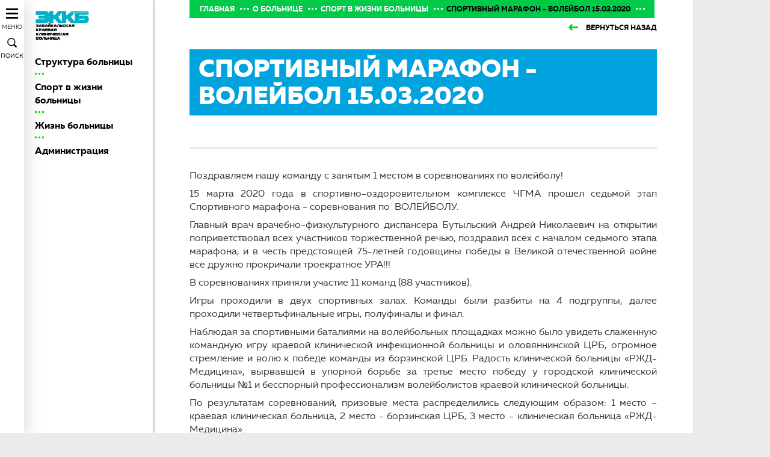

--- FILE ---
content_type: text/html; charset=UTF-8
request_url: http://kkb.chita.ru/about/sport/sport-marafon-15.03.2020.html
body_size: 5870
content:
<!DOCTYPE html>
<html lang="ru">
	<head>
		<meta http-equiv="Content-Type" content="text/html; charset=UTF-8" /> 
<title>Спортивный марафон - Волейбол 15.03.2020 | Забайкальская краевая клиническая больница</title>

<meta name="keywords" content="" />
<meta name="description" content="" />
<!-- <base href="http://kkb.chita.ru/"/> -->
<base href="http://kkb.chita.ru/"/>
<meta http-equiv="X-UA-Compatible" content="IE=edge">
<meta name="format-detection" content="telephone=no">
<meta name="author" content="">
<meta name="viewport" content="width=device-width, minimum-scale=1.0, maximum-scale=1.0, user-scalable=no">
<link rel="icon" type="image/png" href="assets/templates/poly/img/favicon.png" />
<!-- Styles -->
<link href="assets/templates/poly/css/main.css?v=1.0.1" rel="stylesheet">
<!-- HTML5 Shim and Respond.js IE8 support of HTML5 elements and media queries -->
<!--[if lt IE 9]>
<script src="assets/templates/kkb/js/ie-libs/html5shiv.min.js"></script>
<script src="assets/templates/kkb/js/ie-libs/respond.min.js"></script> 
<![endif]-->




		<script type="text/javascript" src="assets/js/jquery.min.js"></script>
	<script type="text/javascript" src="assets/snippets/ajaxSearch/js/ajaxSearch1/ajaxSearch-jquery.js"></script>
<!-- start AjaxSearch header -->
<script type="text/javascript">
//<![CDATA[
asvar=new Array();asvar[0]='{"vsn":"1.10.1","adv":"oneword","sub":"","bxt":"Запрос для поиска...","cfg":"&showIntro=`0` &pagingType=`2` &liveSearch=`1` &ajaxMax=`100` &jscript=`jquery` "}';
//]]>
</script>
<!-- end AjaxSearch header -->
</head>
  	<body>
		<div id="cecutient" class="cecutient">
  			<div class="container">
  				<div class="row">
  					<div class="col-xs-4">
  						<span class="cecutient-title">Размер шрифта</span>
  						<button data-role="btn-fz" data-size="small" class="cecutient__btn cecutient__size_small">a</button>
  						<button data-role="btn-fz" data-size="medium" class="cecutient__btn cecutient__size_medium cecutient__btn-active2">a</button>
  						<button data-role="btn-fz" data-size="large" class="cecutient__btn cecutient__size_large">a</button>
  					</div>
  					<div class="col-xs-5">
  						<span class="cecutient-title">Цветовая схема</span>
						<button data-role="btn-bg" data-color="color1" class="cecutient__btn cecutient__color-style_1 cecutient__btn-active3">a</button>
						<button data-role="btn-bg" data-color="color2" class="cecutient__btn cecutient__color-style_2">a</button>
						<button data-role="btn-bg" data-color="color3" class="cecutient__btn cecutient__color-style_3">a</button>
						<button data-role="btn-bg" data-color="color4" class="cecutient__btn cecutient__color-style_4">a</button>
						<button data-role="btn-bg" data-color="color5" class="cecutient__btn cecutient__color-style_5">a</button>
  					</div>
						<div class="col-xs-3">
						  						<button data-role="btn-reset" class="cecutient__btn3">Сбросить настройки</button>
<!--   						<span class="cecutient-title">Изображения</span>
  						<button data-role="btn-img" class="cecutient__btn2">Выключить</button> -->
  					</div>
  				</div>
  				<button class="cec__close aside__visu">×</button>
  			</div>
  		</div>
		<div class="welcome welcome_height_auto  welcome__menu-level2">
			<div class="mobile-left text-center">
	<a href="/" class="mobile-logo">
		<img class="img-responsive" src="assets/templates/poly/img/logo-mobile.png" alt="">
	</a>
	<div class="btn-wrap">
		<button id="js-mobile-btn" class="mobile-menu-btn">
			<span></span>
			<span></span>
			<span></span>
			<div class="btn-wrap__title">Меню</div>
		</button>
		<a href="#" class="btn-wrap__title btn-wrap__title-search" data-target="#tosearch" data-toggle="modal">Поиск</a>
	</div>
</div>
<aside class="aside__level2">
		<div class="row">
			<div class="col-xs-12 col-lg-7">
				<a href="/" class="logo">
					<img class="img-responsive" src="assets/templates/poly/img/logo.png" alt="">
				</a>

			</div>
			
					
		</div>

	<ul><li  class="aside__level2-li">
	<a href="/about/struktura-bolnicy.html" class="aside__level2-link" title="Структура больницы">Структура больницы</a>
	
</li>
<li  class="aside__level2-li active">
	<a href="/about/sport.html" class="aside__level2-link" title="Спорт в жизни больницы">Спорт в жизни больницы</a>
	
</li>
<li  class="aside__level2-li">
	<a href="/about/zhizn-bolnicy.html" class="aside__level2-link" title="Жизнь больницы">Жизнь больницы</a>
	
</li>
<li  class="aside__level2-li last">
	<a href="/about/administraciya.html" class="aside__level2-link" title="Администрация">Администрация</a>
	
</li>
</ul>
	<br>
	
</aside>
<aside class="aside">
	<div class="aside__main-wrapper">
		
		<div class="col-xs-12 col-lg-7">
			<a href="/" class="logo">
				<img class="img-responsive" src="assets/templates/poly/img/logo.png" alt="">
			</a>
			
		</div>
			
			<div class="col-xs-12 col-lg-5">
				<a href="#" class="aside__visu">версия для<br> слабовидящих</a>
			</div>	
			
		<div class="col-xs-12">
			<nav class="nav text-center">
				<ul><li class="nav__li"><a class="nav__link" href="/news.html">Новости</a></li>
<li class="nav__li"><a class="nav__link" href="/about.html">О больнице</a></li>
<li class="nav__li"><a class="nav__link" href="/info.html">Информация для пациента</a></li>
<li class="nav__li"><a class="nav__link" href="/platnye-uslugi.html">Платные услуги</a></li>
<li class="nav__li"><a class="nav__link" href="/specialistam.html">Специалистам</a></li>
<li class="nav__li"><a class="nav__link" href="/otzyvy-pacientov.html">Отзывы пациентов</a></li>
<li class="nav__li"><a class="nav__link" href="/vakansii.html">Вакансии</a></li>
<li class="nav__li"><a class="nav__link" href="/links.html">Полезные ссылки</a></li>
<li class="nav__li"><a class="nav__link" href="/sitemap.html">Карта сайта</a></li>
</ul>
			</nav>
		</div>
		<div class="col-xs-12">
			<div class="aside__footer text-center">
				<div>
					<a class="aside__ask" href="#" data-target="#quest" data-toggle="modal">Задать вопрос</a>
				</div>
				<a href="#" class="aside__footer-title aside__footer-title-search" data-target="#tosearch" data-toggle="modal">Поиск</a>
				<div class="aside__footer-title">call-центр</div>
				<div class="aside__footer-phone">8-929-482-90-54</div>
				<a href="contacts.html" class="aside__footer__view">контакты</a>
			</div>
		
		</div>
	</div>
</aside>
			<main class="main main-width">
				<div class="main__header">
	<div class="main__left-padding">
		<div class="clearfix">
			<div class="breadcrumbs pull-left">
				<ul class="B_crumbBox breadcrumbs__list"><li class="breadcrumbs__li"><span class="B_firstCrumb"><a class="B_homeCrumb breadcrumbs__link" href="/" title="Главная">Главная</a></span></li><li class="breadcrumbs__li"><a class="B_crumb breadcrumbs__link" href="/about.html" title="О больнице">О больнице</a></li><li class="breadcrumbs__li"><a class="B_crumb breadcrumbs__link" href="/about/sport.html" title="Спорт в жизни больницы">Спорт в жизни больницы</a></li><li class="breadcrumbs__li"><span class="B_lastCrumb"><span class="B_currentCrumb breadcrumbs__link">Спортивный марафон - Волейбол 15.03.2020</span></span></li></ul>
			</div>		
			<a class="pull-right back__link" href="#" onclick="history.go(-1);"><span class="back__link-text">Вернуться назад</span></a>	
		</div>
	</div>
</div>
				<div class="main__text">
	<div class="main__left-padding">
		<h1>Спортивный марафон - Волейбол 15.03.2020</h1>
		<ul class="mobile-level2"><li><a href="/about/struktura-bolnicy.html" title="Структура больницы" >Структура больницы</a></li>
<li class="active"><a href="/about/sport.html" title="Спорт в жизни больницы" >Спорт в жизни больницы</a></li>
<li><a href="/about/zhizn-bolnicy.html" title="Жизнь больницы" >Жизнь больницы</a></li>
<li class="last"><a href="/about/administraciya.html" title="Администрация" >Администрация</a></li>
</ul>
		
		<p class="big__desc big__desc_color_green"></p>
		<p style="margin-top: 0cm; margin-bottom: 0.5em; text-align: justify;">Поздравляем нашу команду с занятым 1 местом в соревнованиях по волейболу!</p>
<p style="margin-top: 0cm; margin-bottom: 0.5em; text-align: justify;">15 марта 2020 года в спортивно-оздоровительном комплексе ЧГМА прошел седьмой этап Спортивного марафона - соревнования по&nbsp; ВОЛЕЙБОЛУ.</p>
<p style="margin-top: 0cm; margin-bottom: 0.5em; text-align: justify;">Главный врач врачебно-физкультурного диспансера Бутыльский Андрей Николаевич на открытии поприветствовал всех участников торжественной речью, поздравил всех с началом седьмого этапа марафона, и в честь предстоящей 75-летней годовщины победы в Великой отечественной войне все дружно прокричали троекратное УРА!!!</p>
<p style="margin-top: 0cm; margin-bottom: 0.5em; text-align: justify;">В соревнованиях приняли участие 11 команд (88 участников).</p>
<p style="margin-top: 0cm; margin-bottom: 0.5em; text-align: justify;">Игры проходили в двух спортивных залах. Команды были разбиты на 4 подгруппы, далее проходили четвертьфинальные игры, полуфиналы и финал.</p>
<p style="margin-top: 0cm; margin-bottom: 0.5em; text-align: justify;">Наблюдая за спортивными баталиями на волейбольных площадках можно было увидеть слаженную командную игру краевой клинической инфекционной больницы и оловяннинской ЦРБ, огромное стремление и волю к победе команды из борзинской ЦРБ. Радость клинической больницы &laquo;РЖД-Медицина&raquo;, вырвавшей в упорной борьбе за третье место победу у городской клинической больницы №1 и бесспорный профессионализм волейболистов краевой клинической больницы.</p>
<p style="margin-top: 0cm; margin-bottom: 0.5em; text-align: justify;">По результатам соревнований, призовые места распределились следующим образом: 1 место &ndash; краевая клиническая больница, 2 место - борзинская ЦРБ, 3 место &ndash; клиническая больница &laquo;РЖД- Медицина&raquo;.</p>
<p style="margin-top: 0cm; margin-bottom: 0.5em; text-align: justify;">&nbsp;&nbsp;&nbsp;&nbsp;&nbsp;&nbsp; Участники были награждены дипломами, грамотами и медалями.</p>
<p style="margin-top: 0cm; margin-bottom: 0.5em; text-align: justify;">Хочется отметить слаженную работу судейской бригады студентов медицинской академии во главе с Мокиевским Виктором Александровичем, председателем Федерации волейбола Забайкальского края. Поблагодарить в очередной раз ректора ЧГМА Зайцева Дмитрия Николаевича за предоставленные&nbsp; спортивные залы и спортивный инвентарь!</p>
<p style="margin-top: 0cm; margin-bottom: 0.5em; text-align: justify;">Участникам пожелать дальнейших успехов в спорте и на профессиональном поприще!</p>
	</div>
</div>
<div class="main__left-padding">
		
</div>
				<div class="images__list"><ul><li>
				<a href="assets/images/sport/20200315/1.JPG" class="fancybox" rel="group" title="">
								<img src="assets/cache/images/sport/20200315/1-270x196-db9.jpg" alt="">
							</a>
						</li><li>
				<a href="assets/images/sport/20200315/2.JPG" class="fancybox" rel="group" title="">
								<img src="assets/cache/images/sport/20200315/2-270x196-532.jpg" alt="">
							</a>
						</li><li>
				<a href="assets/images/sport/20200315/3.JPG" class="fancybox" rel="group" title="">
								<img src="assets/cache/images/sport/20200315/3-270x196-0ed.jpg" alt="">
							</a>
						</li><li>
				<a href="assets/images/sport/20200315/4.JPG" class="fancybox" rel="group" title="">
								<img src="assets/cache/images/sport/20200315/4-270x196-3ef.jpg" alt="">
							</a>
						</li><li>
				<a href="assets/images/sport/20200315/5.jpg" class="fancybox" rel="group" title="">
								<img src="assets/cache/images/sport/20200315/5-270x196-e21.jpg" alt="">
							</a>
						</li><li>
				<a href="assets/images/sport/20200315/6.jpg" class="fancybox" rel="group" title="">
								<img src="assets/cache/images/sport/20200315/6-270x196-ed1.jpg" alt="">
							</a>
						</li></ul></div>	
			</main>
		</div>
		<div class="modal fade" id="tosearch" aria-hidden="true">
	<div class="modal-dialog modal-lg">
		<div class="modal-content text-center">
			<div class="modal__title">Поиск по сайту</div>
			<button type="button" class="modal__close" data-dismiss="modal" aria-hidden="true"></button>
			
<form id="ajaxSearch_form" action="about/sport/sport-marafon-15.03.2020.html" method="post">
    
    <input type="hidden" name="advsearch" value="oneword" />
    
      <input id="ajaxSearch_input" class="modal__input" type="text" name="search" value="Запрос для поиска..." onfocus="this.value=(this.value=='Запрос для поиска...')? '' : this.value ;" />
    
    
    
</form>


<div id="ajaxSearch_output" class="init"></div>
		</div>
	</div>
</div>
					<div class="modal fade" id="quest" aria-hidden="true">
				<div class="modal-dialog modal-lg">
					<div class="modal-content text-center">
						<div class="modal__title">Написать нам</div>
						<button type="button" class="modal__close" data-dismiss="modal" aria-hidden="true"></button>

						<form method="post" id="toquest">	
							<p>Или посмотрите <a href="faq.html">список часто задаваемых вопросов.</a> <br  />Укажите реально существующий e-mail для обратной связи.</p>
				<input type="hidden" name="formid" value="quest">
				<input type="hidden" name="published" value="0">
							<input type="hidden" name="template" value="11">
							<input type="hidden" name="parent" value="178">
				
							
						<input class="modal__input" name="name" placeholder="Ваше имя" type="text" value="">
							
						<input placeholder="E-mail" class="modal__input" name="email" type="email"  value="">
				<div class="row">
					<div class="col-xs-12">
						
						<textarea class="modal__textarea" placeholder="Впишите ваш вопрос здесь..." name="pagetitle" value=""></textarea>						
					</div>	
				</div>
				<div class="row">
					<div class="form-group col-xs-12  " >
					<div id="quest-recaptcha" class="g-recaptcha" data-sitekey="6LcfMKcUAAAAAFbKEBbHb2_mvYaIrCZTmiUnwAfU" data-type="image" data-tabindex="0" data-size="0" data-theme="light" data-callback="" data-expired-callback="" data-badge="bottomright"></div>
					
					</div>
				</div>			
						<button class="btn" type="submit">Отправить</button>
							
			</form>
					</div>
				</div>
			</div>
			
			
		

<div class="modal fade" id="feed" aria-hidden="true">
	<div class="modal-dialog modal-lg">
		<div class="modal-content text-center">
			<div class="modal__title">Ваш отзыв</div>
			<button type="button" class="modal__close" data-dismiss="modal" aria-hidden="true"></button>
			<form method="post" action="about/sport/sport-marafon-15.03.2020.html">
				<input type="hidden" name="formid"  value="feedbackForm" />
				<input placeholder="Введите ваше имя" class="modal__input" type="text" name="name" value="" />
				<input placeholder="E-mail" type="email" name="email" id="email" class="modal__input" value="" />
				<!--<input placeholder="Телефон для связи" class="modal__input phone-mask" type="text" name="phone" value="" />-->
				<textarea placeholder="Текст отзыва" class="modal__textarea" name="comment"></textarea>
				<button class="modal__btn btn" type="submit">ОТПРАВИТЬ СООБЩЕНИЕ</button>
			</form>
		</div>
	</div>
</div>

 

 
		<!-- Scripts -->
		<!-- Scripts -->
<script src='https://www.google.com/recaptcha/api.js'></script>
	<script src="assets/templates/poly/js/libs.min.js"></script>
<script src="assets/templates/poly/js/jquery.scrollUp.min.js"></script>
<script src="https://api-maps.yandex.ru/2.1/?lang=ru_RU" type="text/javascript"></script>
<script src="assets/templates/poly/js/jquery.mask.js"></script>
<script src="assets/templates/poly/js/main.js"></script>

<!-- Yandex.Metrika counter -->
<script type="text/javascript">
    (function (d, w, c) {
        (w[c] = w[c] || []).push(function() {
            try {
                w.yaCounter43431304 = new Ya.Metrika({
                    id:43431304,
                    clickmap:true,
                    trackLinks:true,
                    accurateTrackBounce:true
                });
            } catch(e) { }
        });

        var n = d.getElementsByTagName("script")[0],
            s = d.createElement("script"),
            f = function () { n.parentNode.insertBefore(s, n); };
        s.type = "text/javascript";
        s.async = true;
        s.src = "https://mc.yandex.ru/metrika/watch.js";

        if (w.opera == "[object Opera]") {
            d.addEventListener("DOMContentLoaded", f, false);
        } else { f(); }
    })(document, window, "yandex_metrika_callbacks");
</script>
<noscript><div><img src="https://mc.yandex.ru/watch/43431304" style="position:absolute; left:-9999px;" alt="" /></div></noscript>
<!-- /Yandex.Metrika counter -->
		<script>
	
    	$('form').append('<input type="text" name="idforms" value="" placeholder="Имя" style="visability:hidden; height: 0; width: 0; padding: 0; border:none;"/>');
		function recaptcha_valid(){
			alert("Капча угадана");
		}
		function recaptcha_exp(){
			alert("Истекло врем ожидания");
		}	

</script>
<!--  Mem : 8 mb, MySQL: 0,0096 s, 24 request(s), PHP: 0,0510 s, total: 0,0606 s, document from database. -->
    </body>
</html>

--- FILE ---
content_type: text/html; charset=utf-8
request_url: https://www.google.com/recaptcha/api2/anchor?ar=1&k=6LcfMKcUAAAAAFbKEBbHb2_mvYaIrCZTmiUnwAfU&co=aHR0cDovL2trYi5jaGl0YS5ydTo4MA..&hl=en&type=image&v=N67nZn4AqZkNcbeMu4prBgzg&theme=light&size=normal&badge=bottomright&anchor-ms=20000&execute-ms=30000&cb=9l1a9o1gdefg
body_size: 49462
content:
<!DOCTYPE HTML><html dir="ltr" lang="en"><head><meta http-equiv="Content-Type" content="text/html; charset=UTF-8">
<meta http-equiv="X-UA-Compatible" content="IE=edge">
<title>reCAPTCHA</title>
<style type="text/css">
/* cyrillic-ext */
@font-face {
  font-family: 'Roboto';
  font-style: normal;
  font-weight: 400;
  font-stretch: 100%;
  src: url(//fonts.gstatic.com/s/roboto/v48/KFO7CnqEu92Fr1ME7kSn66aGLdTylUAMa3GUBHMdazTgWw.woff2) format('woff2');
  unicode-range: U+0460-052F, U+1C80-1C8A, U+20B4, U+2DE0-2DFF, U+A640-A69F, U+FE2E-FE2F;
}
/* cyrillic */
@font-face {
  font-family: 'Roboto';
  font-style: normal;
  font-weight: 400;
  font-stretch: 100%;
  src: url(//fonts.gstatic.com/s/roboto/v48/KFO7CnqEu92Fr1ME7kSn66aGLdTylUAMa3iUBHMdazTgWw.woff2) format('woff2');
  unicode-range: U+0301, U+0400-045F, U+0490-0491, U+04B0-04B1, U+2116;
}
/* greek-ext */
@font-face {
  font-family: 'Roboto';
  font-style: normal;
  font-weight: 400;
  font-stretch: 100%;
  src: url(//fonts.gstatic.com/s/roboto/v48/KFO7CnqEu92Fr1ME7kSn66aGLdTylUAMa3CUBHMdazTgWw.woff2) format('woff2');
  unicode-range: U+1F00-1FFF;
}
/* greek */
@font-face {
  font-family: 'Roboto';
  font-style: normal;
  font-weight: 400;
  font-stretch: 100%;
  src: url(//fonts.gstatic.com/s/roboto/v48/KFO7CnqEu92Fr1ME7kSn66aGLdTylUAMa3-UBHMdazTgWw.woff2) format('woff2');
  unicode-range: U+0370-0377, U+037A-037F, U+0384-038A, U+038C, U+038E-03A1, U+03A3-03FF;
}
/* math */
@font-face {
  font-family: 'Roboto';
  font-style: normal;
  font-weight: 400;
  font-stretch: 100%;
  src: url(//fonts.gstatic.com/s/roboto/v48/KFO7CnqEu92Fr1ME7kSn66aGLdTylUAMawCUBHMdazTgWw.woff2) format('woff2');
  unicode-range: U+0302-0303, U+0305, U+0307-0308, U+0310, U+0312, U+0315, U+031A, U+0326-0327, U+032C, U+032F-0330, U+0332-0333, U+0338, U+033A, U+0346, U+034D, U+0391-03A1, U+03A3-03A9, U+03B1-03C9, U+03D1, U+03D5-03D6, U+03F0-03F1, U+03F4-03F5, U+2016-2017, U+2034-2038, U+203C, U+2040, U+2043, U+2047, U+2050, U+2057, U+205F, U+2070-2071, U+2074-208E, U+2090-209C, U+20D0-20DC, U+20E1, U+20E5-20EF, U+2100-2112, U+2114-2115, U+2117-2121, U+2123-214F, U+2190, U+2192, U+2194-21AE, U+21B0-21E5, U+21F1-21F2, U+21F4-2211, U+2213-2214, U+2216-22FF, U+2308-230B, U+2310, U+2319, U+231C-2321, U+2336-237A, U+237C, U+2395, U+239B-23B7, U+23D0, U+23DC-23E1, U+2474-2475, U+25AF, U+25B3, U+25B7, U+25BD, U+25C1, U+25CA, U+25CC, U+25FB, U+266D-266F, U+27C0-27FF, U+2900-2AFF, U+2B0E-2B11, U+2B30-2B4C, U+2BFE, U+3030, U+FF5B, U+FF5D, U+1D400-1D7FF, U+1EE00-1EEFF;
}
/* symbols */
@font-face {
  font-family: 'Roboto';
  font-style: normal;
  font-weight: 400;
  font-stretch: 100%;
  src: url(//fonts.gstatic.com/s/roboto/v48/KFO7CnqEu92Fr1ME7kSn66aGLdTylUAMaxKUBHMdazTgWw.woff2) format('woff2');
  unicode-range: U+0001-000C, U+000E-001F, U+007F-009F, U+20DD-20E0, U+20E2-20E4, U+2150-218F, U+2190, U+2192, U+2194-2199, U+21AF, U+21E6-21F0, U+21F3, U+2218-2219, U+2299, U+22C4-22C6, U+2300-243F, U+2440-244A, U+2460-24FF, U+25A0-27BF, U+2800-28FF, U+2921-2922, U+2981, U+29BF, U+29EB, U+2B00-2BFF, U+4DC0-4DFF, U+FFF9-FFFB, U+10140-1018E, U+10190-1019C, U+101A0, U+101D0-101FD, U+102E0-102FB, U+10E60-10E7E, U+1D2C0-1D2D3, U+1D2E0-1D37F, U+1F000-1F0FF, U+1F100-1F1AD, U+1F1E6-1F1FF, U+1F30D-1F30F, U+1F315, U+1F31C, U+1F31E, U+1F320-1F32C, U+1F336, U+1F378, U+1F37D, U+1F382, U+1F393-1F39F, U+1F3A7-1F3A8, U+1F3AC-1F3AF, U+1F3C2, U+1F3C4-1F3C6, U+1F3CA-1F3CE, U+1F3D4-1F3E0, U+1F3ED, U+1F3F1-1F3F3, U+1F3F5-1F3F7, U+1F408, U+1F415, U+1F41F, U+1F426, U+1F43F, U+1F441-1F442, U+1F444, U+1F446-1F449, U+1F44C-1F44E, U+1F453, U+1F46A, U+1F47D, U+1F4A3, U+1F4B0, U+1F4B3, U+1F4B9, U+1F4BB, U+1F4BF, U+1F4C8-1F4CB, U+1F4D6, U+1F4DA, U+1F4DF, U+1F4E3-1F4E6, U+1F4EA-1F4ED, U+1F4F7, U+1F4F9-1F4FB, U+1F4FD-1F4FE, U+1F503, U+1F507-1F50B, U+1F50D, U+1F512-1F513, U+1F53E-1F54A, U+1F54F-1F5FA, U+1F610, U+1F650-1F67F, U+1F687, U+1F68D, U+1F691, U+1F694, U+1F698, U+1F6AD, U+1F6B2, U+1F6B9-1F6BA, U+1F6BC, U+1F6C6-1F6CF, U+1F6D3-1F6D7, U+1F6E0-1F6EA, U+1F6F0-1F6F3, U+1F6F7-1F6FC, U+1F700-1F7FF, U+1F800-1F80B, U+1F810-1F847, U+1F850-1F859, U+1F860-1F887, U+1F890-1F8AD, U+1F8B0-1F8BB, U+1F8C0-1F8C1, U+1F900-1F90B, U+1F93B, U+1F946, U+1F984, U+1F996, U+1F9E9, U+1FA00-1FA6F, U+1FA70-1FA7C, U+1FA80-1FA89, U+1FA8F-1FAC6, U+1FACE-1FADC, U+1FADF-1FAE9, U+1FAF0-1FAF8, U+1FB00-1FBFF;
}
/* vietnamese */
@font-face {
  font-family: 'Roboto';
  font-style: normal;
  font-weight: 400;
  font-stretch: 100%;
  src: url(//fonts.gstatic.com/s/roboto/v48/KFO7CnqEu92Fr1ME7kSn66aGLdTylUAMa3OUBHMdazTgWw.woff2) format('woff2');
  unicode-range: U+0102-0103, U+0110-0111, U+0128-0129, U+0168-0169, U+01A0-01A1, U+01AF-01B0, U+0300-0301, U+0303-0304, U+0308-0309, U+0323, U+0329, U+1EA0-1EF9, U+20AB;
}
/* latin-ext */
@font-face {
  font-family: 'Roboto';
  font-style: normal;
  font-weight: 400;
  font-stretch: 100%;
  src: url(//fonts.gstatic.com/s/roboto/v48/KFO7CnqEu92Fr1ME7kSn66aGLdTylUAMa3KUBHMdazTgWw.woff2) format('woff2');
  unicode-range: U+0100-02BA, U+02BD-02C5, U+02C7-02CC, U+02CE-02D7, U+02DD-02FF, U+0304, U+0308, U+0329, U+1D00-1DBF, U+1E00-1E9F, U+1EF2-1EFF, U+2020, U+20A0-20AB, U+20AD-20C0, U+2113, U+2C60-2C7F, U+A720-A7FF;
}
/* latin */
@font-face {
  font-family: 'Roboto';
  font-style: normal;
  font-weight: 400;
  font-stretch: 100%;
  src: url(//fonts.gstatic.com/s/roboto/v48/KFO7CnqEu92Fr1ME7kSn66aGLdTylUAMa3yUBHMdazQ.woff2) format('woff2');
  unicode-range: U+0000-00FF, U+0131, U+0152-0153, U+02BB-02BC, U+02C6, U+02DA, U+02DC, U+0304, U+0308, U+0329, U+2000-206F, U+20AC, U+2122, U+2191, U+2193, U+2212, U+2215, U+FEFF, U+FFFD;
}
/* cyrillic-ext */
@font-face {
  font-family: 'Roboto';
  font-style: normal;
  font-weight: 500;
  font-stretch: 100%;
  src: url(//fonts.gstatic.com/s/roboto/v48/KFO7CnqEu92Fr1ME7kSn66aGLdTylUAMa3GUBHMdazTgWw.woff2) format('woff2');
  unicode-range: U+0460-052F, U+1C80-1C8A, U+20B4, U+2DE0-2DFF, U+A640-A69F, U+FE2E-FE2F;
}
/* cyrillic */
@font-face {
  font-family: 'Roboto';
  font-style: normal;
  font-weight: 500;
  font-stretch: 100%;
  src: url(//fonts.gstatic.com/s/roboto/v48/KFO7CnqEu92Fr1ME7kSn66aGLdTylUAMa3iUBHMdazTgWw.woff2) format('woff2');
  unicode-range: U+0301, U+0400-045F, U+0490-0491, U+04B0-04B1, U+2116;
}
/* greek-ext */
@font-face {
  font-family: 'Roboto';
  font-style: normal;
  font-weight: 500;
  font-stretch: 100%;
  src: url(//fonts.gstatic.com/s/roboto/v48/KFO7CnqEu92Fr1ME7kSn66aGLdTylUAMa3CUBHMdazTgWw.woff2) format('woff2');
  unicode-range: U+1F00-1FFF;
}
/* greek */
@font-face {
  font-family: 'Roboto';
  font-style: normal;
  font-weight: 500;
  font-stretch: 100%;
  src: url(//fonts.gstatic.com/s/roboto/v48/KFO7CnqEu92Fr1ME7kSn66aGLdTylUAMa3-UBHMdazTgWw.woff2) format('woff2');
  unicode-range: U+0370-0377, U+037A-037F, U+0384-038A, U+038C, U+038E-03A1, U+03A3-03FF;
}
/* math */
@font-face {
  font-family: 'Roboto';
  font-style: normal;
  font-weight: 500;
  font-stretch: 100%;
  src: url(//fonts.gstatic.com/s/roboto/v48/KFO7CnqEu92Fr1ME7kSn66aGLdTylUAMawCUBHMdazTgWw.woff2) format('woff2');
  unicode-range: U+0302-0303, U+0305, U+0307-0308, U+0310, U+0312, U+0315, U+031A, U+0326-0327, U+032C, U+032F-0330, U+0332-0333, U+0338, U+033A, U+0346, U+034D, U+0391-03A1, U+03A3-03A9, U+03B1-03C9, U+03D1, U+03D5-03D6, U+03F0-03F1, U+03F4-03F5, U+2016-2017, U+2034-2038, U+203C, U+2040, U+2043, U+2047, U+2050, U+2057, U+205F, U+2070-2071, U+2074-208E, U+2090-209C, U+20D0-20DC, U+20E1, U+20E5-20EF, U+2100-2112, U+2114-2115, U+2117-2121, U+2123-214F, U+2190, U+2192, U+2194-21AE, U+21B0-21E5, U+21F1-21F2, U+21F4-2211, U+2213-2214, U+2216-22FF, U+2308-230B, U+2310, U+2319, U+231C-2321, U+2336-237A, U+237C, U+2395, U+239B-23B7, U+23D0, U+23DC-23E1, U+2474-2475, U+25AF, U+25B3, U+25B7, U+25BD, U+25C1, U+25CA, U+25CC, U+25FB, U+266D-266F, U+27C0-27FF, U+2900-2AFF, U+2B0E-2B11, U+2B30-2B4C, U+2BFE, U+3030, U+FF5B, U+FF5D, U+1D400-1D7FF, U+1EE00-1EEFF;
}
/* symbols */
@font-face {
  font-family: 'Roboto';
  font-style: normal;
  font-weight: 500;
  font-stretch: 100%;
  src: url(//fonts.gstatic.com/s/roboto/v48/KFO7CnqEu92Fr1ME7kSn66aGLdTylUAMaxKUBHMdazTgWw.woff2) format('woff2');
  unicode-range: U+0001-000C, U+000E-001F, U+007F-009F, U+20DD-20E0, U+20E2-20E4, U+2150-218F, U+2190, U+2192, U+2194-2199, U+21AF, U+21E6-21F0, U+21F3, U+2218-2219, U+2299, U+22C4-22C6, U+2300-243F, U+2440-244A, U+2460-24FF, U+25A0-27BF, U+2800-28FF, U+2921-2922, U+2981, U+29BF, U+29EB, U+2B00-2BFF, U+4DC0-4DFF, U+FFF9-FFFB, U+10140-1018E, U+10190-1019C, U+101A0, U+101D0-101FD, U+102E0-102FB, U+10E60-10E7E, U+1D2C0-1D2D3, U+1D2E0-1D37F, U+1F000-1F0FF, U+1F100-1F1AD, U+1F1E6-1F1FF, U+1F30D-1F30F, U+1F315, U+1F31C, U+1F31E, U+1F320-1F32C, U+1F336, U+1F378, U+1F37D, U+1F382, U+1F393-1F39F, U+1F3A7-1F3A8, U+1F3AC-1F3AF, U+1F3C2, U+1F3C4-1F3C6, U+1F3CA-1F3CE, U+1F3D4-1F3E0, U+1F3ED, U+1F3F1-1F3F3, U+1F3F5-1F3F7, U+1F408, U+1F415, U+1F41F, U+1F426, U+1F43F, U+1F441-1F442, U+1F444, U+1F446-1F449, U+1F44C-1F44E, U+1F453, U+1F46A, U+1F47D, U+1F4A3, U+1F4B0, U+1F4B3, U+1F4B9, U+1F4BB, U+1F4BF, U+1F4C8-1F4CB, U+1F4D6, U+1F4DA, U+1F4DF, U+1F4E3-1F4E6, U+1F4EA-1F4ED, U+1F4F7, U+1F4F9-1F4FB, U+1F4FD-1F4FE, U+1F503, U+1F507-1F50B, U+1F50D, U+1F512-1F513, U+1F53E-1F54A, U+1F54F-1F5FA, U+1F610, U+1F650-1F67F, U+1F687, U+1F68D, U+1F691, U+1F694, U+1F698, U+1F6AD, U+1F6B2, U+1F6B9-1F6BA, U+1F6BC, U+1F6C6-1F6CF, U+1F6D3-1F6D7, U+1F6E0-1F6EA, U+1F6F0-1F6F3, U+1F6F7-1F6FC, U+1F700-1F7FF, U+1F800-1F80B, U+1F810-1F847, U+1F850-1F859, U+1F860-1F887, U+1F890-1F8AD, U+1F8B0-1F8BB, U+1F8C0-1F8C1, U+1F900-1F90B, U+1F93B, U+1F946, U+1F984, U+1F996, U+1F9E9, U+1FA00-1FA6F, U+1FA70-1FA7C, U+1FA80-1FA89, U+1FA8F-1FAC6, U+1FACE-1FADC, U+1FADF-1FAE9, U+1FAF0-1FAF8, U+1FB00-1FBFF;
}
/* vietnamese */
@font-face {
  font-family: 'Roboto';
  font-style: normal;
  font-weight: 500;
  font-stretch: 100%;
  src: url(//fonts.gstatic.com/s/roboto/v48/KFO7CnqEu92Fr1ME7kSn66aGLdTylUAMa3OUBHMdazTgWw.woff2) format('woff2');
  unicode-range: U+0102-0103, U+0110-0111, U+0128-0129, U+0168-0169, U+01A0-01A1, U+01AF-01B0, U+0300-0301, U+0303-0304, U+0308-0309, U+0323, U+0329, U+1EA0-1EF9, U+20AB;
}
/* latin-ext */
@font-face {
  font-family: 'Roboto';
  font-style: normal;
  font-weight: 500;
  font-stretch: 100%;
  src: url(//fonts.gstatic.com/s/roboto/v48/KFO7CnqEu92Fr1ME7kSn66aGLdTylUAMa3KUBHMdazTgWw.woff2) format('woff2');
  unicode-range: U+0100-02BA, U+02BD-02C5, U+02C7-02CC, U+02CE-02D7, U+02DD-02FF, U+0304, U+0308, U+0329, U+1D00-1DBF, U+1E00-1E9F, U+1EF2-1EFF, U+2020, U+20A0-20AB, U+20AD-20C0, U+2113, U+2C60-2C7F, U+A720-A7FF;
}
/* latin */
@font-face {
  font-family: 'Roboto';
  font-style: normal;
  font-weight: 500;
  font-stretch: 100%;
  src: url(//fonts.gstatic.com/s/roboto/v48/KFO7CnqEu92Fr1ME7kSn66aGLdTylUAMa3yUBHMdazQ.woff2) format('woff2');
  unicode-range: U+0000-00FF, U+0131, U+0152-0153, U+02BB-02BC, U+02C6, U+02DA, U+02DC, U+0304, U+0308, U+0329, U+2000-206F, U+20AC, U+2122, U+2191, U+2193, U+2212, U+2215, U+FEFF, U+FFFD;
}
/* cyrillic-ext */
@font-face {
  font-family: 'Roboto';
  font-style: normal;
  font-weight: 900;
  font-stretch: 100%;
  src: url(//fonts.gstatic.com/s/roboto/v48/KFO7CnqEu92Fr1ME7kSn66aGLdTylUAMa3GUBHMdazTgWw.woff2) format('woff2');
  unicode-range: U+0460-052F, U+1C80-1C8A, U+20B4, U+2DE0-2DFF, U+A640-A69F, U+FE2E-FE2F;
}
/* cyrillic */
@font-face {
  font-family: 'Roboto';
  font-style: normal;
  font-weight: 900;
  font-stretch: 100%;
  src: url(//fonts.gstatic.com/s/roboto/v48/KFO7CnqEu92Fr1ME7kSn66aGLdTylUAMa3iUBHMdazTgWw.woff2) format('woff2');
  unicode-range: U+0301, U+0400-045F, U+0490-0491, U+04B0-04B1, U+2116;
}
/* greek-ext */
@font-face {
  font-family: 'Roboto';
  font-style: normal;
  font-weight: 900;
  font-stretch: 100%;
  src: url(//fonts.gstatic.com/s/roboto/v48/KFO7CnqEu92Fr1ME7kSn66aGLdTylUAMa3CUBHMdazTgWw.woff2) format('woff2');
  unicode-range: U+1F00-1FFF;
}
/* greek */
@font-face {
  font-family: 'Roboto';
  font-style: normal;
  font-weight: 900;
  font-stretch: 100%;
  src: url(//fonts.gstatic.com/s/roboto/v48/KFO7CnqEu92Fr1ME7kSn66aGLdTylUAMa3-UBHMdazTgWw.woff2) format('woff2');
  unicode-range: U+0370-0377, U+037A-037F, U+0384-038A, U+038C, U+038E-03A1, U+03A3-03FF;
}
/* math */
@font-face {
  font-family: 'Roboto';
  font-style: normal;
  font-weight: 900;
  font-stretch: 100%;
  src: url(//fonts.gstatic.com/s/roboto/v48/KFO7CnqEu92Fr1ME7kSn66aGLdTylUAMawCUBHMdazTgWw.woff2) format('woff2');
  unicode-range: U+0302-0303, U+0305, U+0307-0308, U+0310, U+0312, U+0315, U+031A, U+0326-0327, U+032C, U+032F-0330, U+0332-0333, U+0338, U+033A, U+0346, U+034D, U+0391-03A1, U+03A3-03A9, U+03B1-03C9, U+03D1, U+03D5-03D6, U+03F0-03F1, U+03F4-03F5, U+2016-2017, U+2034-2038, U+203C, U+2040, U+2043, U+2047, U+2050, U+2057, U+205F, U+2070-2071, U+2074-208E, U+2090-209C, U+20D0-20DC, U+20E1, U+20E5-20EF, U+2100-2112, U+2114-2115, U+2117-2121, U+2123-214F, U+2190, U+2192, U+2194-21AE, U+21B0-21E5, U+21F1-21F2, U+21F4-2211, U+2213-2214, U+2216-22FF, U+2308-230B, U+2310, U+2319, U+231C-2321, U+2336-237A, U+237C, U+2395, U+239B-23B7, U+23D0, U+23DC-23E1, U+2474-2475, U+25AF, U+25B3, U+25B7, U+25BD, U+25C1, U+25CA, U+25CC, U+25FB, U+266D-266F, U+27C0-27FF, U+2900-2AFF, U+2B0E-2B11, U+2B30-2B4C, U+2BFE, U+3030, U+FF5B, U+FF5D, U+1D400-1D7FF, U+1EE00-1EEFF;
}
/* symbols */
@font-face {
  font-family: 'Roboto';
  font-style: normal;
  font-weight: 900;
  font-stretch: 100%;
  src: url(//fonts.gstatic.com/s/roboto/v48/KFO7CnqEu92Fr1ME7kSn66aGLdTylUAMaxKUBHMdazTgWw.woff2) format('woff2');
  unicode-range: U+0001-000C, U+000E-001F, U+007F-009F, U+20DD-20E0, U+20E2-20E4, U+2150-218F, U+2190, U+2192, U+2194-2199, U+21AF, U+21E6-21F0, U+21F3, U+2218-2219, U+2299, U+22C4-22C6, U+2300-243F, U+2440-244A, U+2460-24FF, U+25A0-27BF, U+2800-28FF, U+2921-2922, U+2981, U+29BF, U+29EB, U+2B00-2BFF, U+4DC0-4DFF, U+FFF9-FFFB, U+10140-1018E, U+10190-1019C, U+101A0, U+101D0-101FD, U+102E0-102FB, U+10E60-10E7E, U+1D2C0-1D2D3, U+1D2E0-1D37F, U+1F000-1F0FF, U+1F100-1F1AD, U+1F1E6-1F1FF, U+1F30D-1F30F, U+1F315, U+1F31C, U+1F31E, U+1F320-1F32C, U+1F336, U+1F378, U+1F37D, U+1F382, U+1F393-1F39F, U+1F3A7-1F3A8, U+1F3AC-1F3AF, U+1F3C2, U+1F3C4-1F3C6, U+1F3CA-1F3CE, U+1F3D4-1F3E0, U+1F3ED, U+1F3F1-1F3F3, U+1F3F5-1F3F7, U+1F408, U+1F415, U+1F41F, U+1F426, U+1F43F, U+1F441-1F442, U+1F444, U+1F446-1F449, U+1F44C-1F44E, U+1F453, U+1F46A, U+1F47D, U+1F4A3, U+1F4B0, U+1F4B3, U+1F4B9, U+1F4BB, U+1F4BF, U+1F4C8-1F4CB, U+1F4D6, U+1F4DA, U+1F4DF, U+1F4E3-1F4E6, U+1F4EA-1F4ED, U+1F4F7, U+1F4F9-1F4FB, U+1F4FD-1F4FE, U+1F503, U+1F507-1F50B, U+1F50D, U+1F512-1F513, U+1F53E-1F54A, U+1F54F-1F5FA, U+1F610, U+1F650-1F67F, U+1F687, U+1F68D, U+1F691, U+1F694, U+1F698, U+1F6AD, U+1F6B2, U+1F6B9-1F6BA, U+1F6BC, U+1F6C6-1F6CF, U+1F6D3-1F6D7, U+1F6E0-1F6EA, U+1F6F0-1F6F3, U+1F6F7-1F6FC, U+1F700-1F7FF, U+1F800-1F80B, U+1F810-1F847, U+1F850-1F859, U+1F860-1F887, U+1F890-1F8AD, U+1F8B0-1F8BB, U+1F8C0-1F8C1, U+1F900-1F90B, U+1F93B, U+1F946, U+1F984, U+1F996, U+1F9E9, U+1FA00-1FA6F, U+1FA70-1FA7C, U+1FA80-1FA89, U+1FA8F-1FAC6, U+1FACE-1FADC, U+1FADF-1FAE9, U+1FAF0-1FAF8, U+1FB00-1FBFF;
}
/* vietnamese */
@font-face {
  font-family: 'Roboto';
  font-style: normal;
  font-weight: 900;
  font-stretch: 100%;
  src: url(//fonts.gstatic.com/s/roboto/v48/KFO7CnqEu92Fr1ME7kSn66aGLdTylUAMa3OUBHMdazTgWw.woff2) format('woff2');
  unicode-range: U+0102-0103, U+0110-0111, U+0128-0129, U+0168-0169, U+01A0-01A1, U+01AF-01B0, U+0300-0301, U+0303-0304, U+0308-0309, U+0323, U+0329, U+1EA0-1EF9, U+20AB;
}
/* latin-ext */
@font-face {
  font-family: 'Roboto';
  font-style: normal;
  font-weight: 900;
  font-stretch: 100%;
  src: url(//fonts.gstatic.com/s/roboto/v48/KFO7CnqEu92Fr1ME7kSn66aGLdTylUAMa3KUBHMdazTgWw.woff2) format('woff2');
  unicode-range: U+0100-02BA, U+02BD-02C5, U+02C7-02CC, U+02CE-02D7, U+02DD-02FF, U+0304, U+0308, U+0329, U+1D00-1DBF, U+1E00-1E9F, U+1EF2-1EFF, U+2020, U+20A0-20AB, U+20AD-20C0, U+2113, U+2C60-2C7F, U+A720-A7FF;
}
/* latin */
@font-face {
  font-family: 'Roboto';
  font-style: normal;
  font-weight: 900;
  font-stretch: 100%;
  src: url(//fonts.gstatic.com/s/roboto/v48/KFO7CnqEu92Fr1ME7kSn66aGLdTylUAMa3yUBHMdazQ.woff2) format('woff2');
  unicode-range: U+0000-00FF, U+0131, U+0152-0153, U+02BB-02BC, U+02C6, U+02DA, U+02DC, U+0304, U+0308, U+0329, U+2000-206F, U+20AC, U+2122, U+2191, U+2193, U+2212, U+2215, U+FEFF, U+FFFD;
}

</style>
<link rel="stylesheet" type="text/css" href="https://www.gstatic.com/recaptcha/releases/N67nZn4AqZkNcbeMu4prBgzg/styles__ltr.css">
<script nonce="KIriVFNQneWSZqo5dxanNg" type="text/javascript">window['__recaptcha_api'] = 'https://www.google.com/recaptcha/api2/';</script>
<script type="text/javascript" src="https://www.gstatic.com/recaptcha/releases/N67nZn4AqZkNcbeMu4prBgzg/recaptcha__en.js" nonce="KIriVFNQneWSZqo5dxanNg">
      
    </script></head>
<body><div id="rc-anchor-alert" class="rc-anchor-alert"></div>
<input type="hidden" id="recaptcha-token" value="[base64]">
<script type="text/javascript" nonce="KIriVFNQneWSZqo5dxanNg">
      recaptcha.anchor.Main.init("[\x22ainput\x22,[\x22bgdata\x22,\x22\x22,\[base64]/[base64]/MjU1Ong/[base64]/[base64]/[base64]/[base64]/[base64]/[base64]/[base64]/[base64]/[base64]/[base64]/[base64]/[base64]/[base64]/[base64]/[base64]\\u003d\x22,\[base64]\x22,\x22w7TDvsOEwpxJAhQ3w6/DgsOBQy7DncOZSMOPwr80UMOgeVNZbTbDm8K7csKOwqfCkMOqcG/CgSrDr2nCpwByX8OAMcO7wozDj8OOwpVewqp6dnhuEsOUwo0RL8OhSwPCjsKubkLDnB0HVFdONVzCj8KkwpQvAzbCicKCTlTDjg/[base64]/GmHCocKvw74ow5xew7o0IMKkw4N9w4N/BynDux7ClcK/w6Utw4wSw53Cj8KaH8KbXz7DqMOCFsO4CXrCmsKsHhDDtmd0fRPDgxHDu1kPa8OFGcKFwqPDssK0bcKewro7w6c6UmE1wpshw5DCicO7YsKLw7U4wrY9GcKNwqXCjcOVwp0SHcK3w45mwp3Ch0LCtsO5w77Ci8K/[base64]/DkErDtsKJS8O2w4wmdsOCUcO5w7xRw4kkwovCu8KVRC7DmyjCjxACwrrCilvCg8O/dcOIwr07csK4NAJ5w540UMOcBBwyXUl5wqPCr8Kuw5nDt2AiZMK2wrZDNXDDrRAqYMOffsKrwrtewrVzw69cwrLDuMK/FMO5XMK/wpDDq2PDlmQ0wpjCjMK2D8OzcsOnW8OHZcOUJMK6bsOELQ9MR8OpLC91GnkLwrFqEMOhw4nCt8OawrbCgETDpRjDrsOjc8KGfXtVwpkmGxROH8KGw5ghA8Osw6jCicO8PlMhRcKewr/Cl1J/wo7CjhnCtxYOw7JnKyUuw43DvlFfcF7CmSxjw47CgTTCg0g3w6xmJcOXw5nDqyzDjcKOw4QzwrLCtEZ6wp5XV8OdVMKXSMK/SG3DggpcF143JcOGDCIOw6vCkH/[base64]/DqMOEQMKBCMOvw5/CuEcgw4fCh8K6BsKNMgzDsUU0wprDgcKmwpLDl8Kow4lzD8Omw7EjEsKVO30kwobDgSU0ckY5ZhHDgEXDoyhcSA/ChsOSw4FEW8KZAzZow6FkRsOQwqxbw5zCvywXfMOBwq9PZMKNwow9aUhVw6AwwqY0wrjDpcKWw4HCi3J6w4QPw6bDrSsOYMOGwqlgWsKQEm3CmR/DtmAnJsK3dUrCrTp0McKcDMK4w6nDtDfDp3spwpEzwo9qw6lxw6fDp8ODw5nDt8KHaSLDnwUGZERvF0xZwqZ3wrEZwqFuw4tSLyjCgzPCssKAwr4bw4ZSw6/Ct2ICw4DChn3Ds8Kiw7LCiGLDuT/Cg8OrIBVfBcOyw5JcwpjCnMOxwr4swo57wpcZcMOZwoPDg8KQO1HCpsOSwp4Gw67DvDYow5rDtMK2IlQEXT7ChgVhWMKKfVLDtMKSwqzCsi/CmMOIw6/ClMKwwq8Zb8KNScKHAMOYwr3DpUJswpxbwqXCrGw2EsKGYcKWfSvCm3YYIMKCwpnDh8OsTiIGPmDCm0bCuGHClGQ+M8KmRcOiX0TCkHvCowfDjnvDscOma8KBwrfCucONw7FtBzzDn8O/[base64]/CkC3DjgMuF8Oswph9woYYYcKPTMOawpvDsXQbXA9rflrDsl/CoFvCv8ONwqnDksK8I8KdOV1ywrjDjgUSOMK3wrXCkFwkdnXCsgIvw798LcOoWz7ChsKrKMKncmZibwxFOsOQMHDDjMOUw5p8IUAzwrbCnGJ8wrnDksOvRhguTx8Nw4VCw7XDisObwpbCjVHDvcOgFsK7wqbCmQ7Cji/[base64]/[base64]/DpcObwrHDqUbCilI2w54ONcK9BsKJwqTCp2V8AMOKw6LDq2Jnw6XChcK1wqAxw73DlsOAJjHDicKXGHZ/w7/Ci8K1woliw4oywo7DkRxTwqvDpnFAw6XCo8OzM8KmwpALCMOjw6oFw4NswoXDiMOZwpRcecOfwrjClsKHw68vwqTCs8OYwp/DtXvCmGAFSirCnV1LVTZEMsOAY8Kcw7Uewp1Pw5PDlA9aw4IUwpHDtC3CoMKVwpjDlsOuDcOJw7lXwrVCPndkW8OVw5YCw6zDicOGwrLDjFTDu8O9NhwLUcKVBDdpeC4UeR7CqTk9wr/CsVEIHsKsMcOJw4/CsW/[base64]/DtMO7IyFLQ8KJwpvDvQrDkCgjB8OcK8Ovw4wTFcOkwp/CmsKjwrnDtsO0Dw1YYSTDil/CqcOIwojCozA8w5jCo8OrB03CoMKbBcO1IsObwrbDlinChRFdcjLCgjUfwo3CvjR8Q8KCPMKKSGLDo2/[base64]/I8K5wo7DtcOIwp/DsV9sw6NNWXLCl8KSAH/DmsOMwq88BsOBwpzDljAhR8KrNlnDmAvCn8KEemhJw6tGamnDkiwBwoLDqyzChUEfw7Asw7fDiFcgB8Oue8KIw5B1wpw9wqUJwrHCj8KlwoPCmADDvcOyfQrDvcOXJMK5d2/CsRAywrc9IMKbw5DDgMORw7VDwqVYwpBTbQHDpnjCiCIhw6LDgcOHRMOyBmZtw40Ow6fDtcKuwqLCrMO7wr/Cs8KRw5xtw4YzXSN2wppxWcOVw4/CqitFCzo0WcO8wo/DlsObNmPDtnrDphA9N8KMw6vDi8K7wpDCvGQbwojCrsOZesO4wrcpLw3Cm8OgXQYcw6rDpxPDviVywoR/HxRNUzjCgl3ChsKuJCrDk8KJwrMlTcOiwoDDt8OQw5LCnsK/wp/[base64]/wrAEbQ3CmcO7wpnDlsKAw7Mzw4LDsnNoesOqeyrDm8Okdz4Iwpd3w6d+O8KXw4c1w4VMwoXCqlLDtsKcAsKcw5Z/w6NBw4vCj3kow4TDhHXCoMOtw7xObCBKwoDDmVVdwqN9X8Okw7vClQ1iw4DDosKnHsKzND/CujHCi3Newq5JwqcdIMOwRWBfwpjCssOQwrfDocOYwqfDgcOnAcK/f8OEwprCv8KZwp3Dn8KvLMOHwrFIwp5kUMORw63CocOcw6LDq8OFw7LCtRNxwrDCtmZrIijCqgnCgAkKwqjCpcOsXMOdwpnDuMKQw5g5UkjCgTfCvcK0wqHCgTcKw7o/QcO1w7XClsKww4HCqsKjIMOZIMKYw77DicOMw63CgwLCp24Tw4nDnSHCqFxZw7fCgRRDw4/[base64]/DrcORwrjDggfDgsKBPQ3DsSzCqlJFdsOmITLDksO0w78TwqTDpE4YPG0gNcORwpo2dcK9w7Y2enbClsKKdGjDpcOFw7hXw7rDucKFw4lPewI4w7XDuBNyw4t1dxxkw4nCp8K1wpzDo8KxwpZuwofCkhg3woTCvcKsKsOqw6N6QcO/JQbCjXLCk8Oow7jCrlZzYsKxw7s0DWweYHzDmMOqR2rDl8KPwo9Rw6c/LGrDkwQSw6LDrMK+w5PDqcKUw7hFRycrIll6XBjCvMKpYEJlw4nCqAPCnFEXwo4Iw6E5wrfDocOswoYVw6rClcKfwr/DuVTDrzrDrRBtwqRkMFPCs8KTw7jDs8KmwpvCjsKkW8KzQsOVw4vCvhrCh8KSwp1Fwr/CtX1Pw7vDi8K8WRpfwrnCqALDrgTDncOfwobCvVEWwqBMwp3Ct8OWJcKncsOVYXV0CSEFWMOHwolaw54WYlIST8OQaVkNPhPDgRdzccOOBhdkLMKuKVPCvXPChFAWw4t4w4/CksOiw69fwrTDozsMOx1+wprCgMOzw6vDuEzDpCTDjsOAwoZcwrTCkhIWwq7CsiPCrsK9w7LDsh8yw4UTw6N/w63DnV7Dr2fDkEPDssKaKxHCtsKYwoLDsUAYwpMvOMKywpNJfcKDVMOLwr3CkcOvKXDDmcKew4dEw4Fhw4DDkQlFZ1rDlsOcw7fCqBhVU8OQwq/[base64]/CscKpEcOxw63DvRtJw43CjFltwp9vwrHCmFTCn8OiwpgHDMKUwpvCrsOOw4DCtMOiwp1xHUbDthxIKMOpwozCmcK2w7XDg8KHw7LCusKcLMObZFjCssOnw7wgCF1BOcOPOFTCucKdwoLCtsOCcsK/wpXDgW7DgMK4wrLDn05Yw5vCiMK6OsO9FMOLVFZbOsKPVR1fKX/[base64]/CoQzDkWPDnBY5AEhKLz0EwqRrw4fCmMO5wq/[base64]/wrhcw7LDo8KQLMKHF8K/WinDi8KTw54sCULCpMOjHnbCvDfDqG3Du0sPdW3CqgrDhjVIJ01UbMOMdcOmw5N4ITfCmARBVsK3cCMFwrYaw63DlsKQL8K7wrrDtsKBw7NMw5tEPMOAIlzDtMKGYcOfw4HDnTnDj8Ohw7kWWMO/[base64]/[base64]/DlsOPYUVgw5FlU8OuNMOscCEKwrA6IMOyw4/Cm8KQXQHCkcKQDnQVw7cGZS1mcMKowoHCgmpYb8Oiw6bCqMOGwr3DggjDlsK4w73DicONe8OQwrDDmMO8HsKqwp3DlMO7w5k8R8OewrwPw4/CkTJFwqgdw4YcwpYGRgvDrTJUw78jNMOPcsOJbsKkw64gMcKdQsKNw6rCnsOaAcKhwrHCsQwddTrDuUnDh0XClcKTwrF8woEEwqcgHcKbwqRtw4htHhHCg8K6wp/DuMOFwrfDqMKYwo7Dl1zDnMKjw4towrEHw7zCihHCtT/Cn3tSUcOnwpdaw6LDrEvCv07CoWcbG2nDuH/Dh10hw6gCXGDCtsOEw7LDssO3wphjX8OmN8OxfMO4XcKiw5Ygw7hpUsOdw64nw5zDu2wvfcOhXMOaRMKgUw7Ds8KrOznDqMKZwpzCqAfDuH8KAMOew4/CoQokXjp0wo7CicOawqw2w6snw67DgzI5wojCksO9wqsUEUbDi8KoKHRzDGXDqsKew4Uaw4lcP8Kxf1nCqnchCcKFw7vDgkhkDR0Lw6nCtxB4wpIkwqPCnGbDuXZmPMKgR2fCn8KNwpkibj3DljjCsxZswrHDpcKYVcO3w4V1w4bCmsKqFVoBAMKJw4rCtcKgY8O/bCXCjkQ6cMOdw6TCniQdw4YtwrtceEPDksOoezXDohpWZ8ORw44iTlXCqXHDoMKgw7/DqgDCssKgw6pbwrvDmwhXW3Q5AwlLw6cAwrTCoSTCkFnDvE5QwqxpEkhXI1zDvcKpE8Ouw4VVBxYNOknDhcKFHkl7cBIJXMOVC8KQBzYnQgDCo8KYWMKjIRwnJlALRzwkw67DjjElJcKJwoLCly3CuCRSw6stwo06QVEkw5XDnwPCsW3DtsKbw794w44YQMORw5Irwp/CpcOwMX3DlsKsbsK7F8Oiw6XDocOtwpDCmiXDtW44ISDDkjkhXTrCssOcw7Zvw4jDr8KfwoPDoy06wq1PKV7Do2wewprDoDXDvUF8wpjDlVrDmSLCj8K8w70eJ8O3HcKgw77DsMK6SGAiw7zDv8OhJhMdbcOYbk/Dgz0Kw5LDtE1cQ8ONwot6KR7DiFJSw5XDpcOrwpYOwrBLwo7Di8O/[base64]/wrnDpsO+eMK6wo0bbMKMQ8KyG8OyRcKMw5jDpmnCtcO+CsKvBB3DqxrChQkBwp4iwp/Dr3HCqEPCgMKhSsK3RUnDoMOlAcKxVMKWEwTCg8Khw6fDugRdKcOsTcKqw5jDvGDDsMOdwqjDk8KpVsKHwpfCvsOsw7TCqSUPEMKzLMOlKgNUbMOaQSjDtRfDjMOAUsKQR8KvwpbCssK6ZgzCv8K4w6HCjSQZw4DCnXdsfsOwTHoewqLDsQ/DtMKJw7vCp8O8w7coNMOgwrbCo8KpSsOlwqA9w5vDgcKUwoLCrcKqPRw3wpxAdWnCvwfDrX7CrjPCqVnDl8OHGj0Ew5jCsX7DsgYqLS/CnsOlUcOBwr3CtsO9HMO9w73Dp8O+w5VUL3A4UhQESAQQw7TDk8OGwpHDrWQ2ejcawpfCvSNrSsOrRERnG8O1KUkRXS7Cg8K8wp0PMX7Dt2bDhyDCq8OTVcOmw6wWf8Ocw6/DuGHCqy3CuyXDgsKrD0c1wpZkwoLCoFHDqCEZw7EQLjYJYMKUCMOAw5TCosOpU0DDlMKQU8O4woNMZcONw7QMw5vDtgFHa8KmZCliFMO3wqtLw5bCmgHCu0MrD1DDlsK+wrkUwpDDmUPCk8KLw6dawrtlMQ7CiQdxwq/CjMKWFMOow4xpw5QVXMORe1YMw7rCnwzDn8OAw54ncmErdWPCqiXCsiAow6jCniDCiMOKWgfChsKWYlLCj8KALUlJw7zCpcOWwq3DusOZGVIGesKUw4dKBwlDwr1nBsKddMO6w4B1ZsOpDBQpUMObEsKEwoXCrcOew4M1NsKQJ0rCuMO1OCjCjcK+wr/Cn3jCocO/c29aFMKyw5nDqW1Ow7fCjsODSsOFw5teUsKBFG/Dp8KOwoPCpAHCvh4tw5steUgAwpDCridcw6tyw6bCqsKdw6HDksOWMUhlwoRjwo8DRcKPeRLDm1LDk1hIw7HCh8OfHcKwbCl7woNIw77Ckk4/NUAGf3JYwqzCo8KNO8O2wqzClcOGDCk+Mx1sOljDlybDrMOCR3fCpcODHsKWFsO/w70hwqdIwpTCoxpQLsO/w7ILEsOwwoPDgcOCVMKybCjCocKKESTCoMO4IsOow4DDrHzCsMOEwoPDkVzCk1PClnvCtm0awpUJw5pnTMO8wqFvaQ5gw77Dly/[base64]/Ds2HCpcOewrrCpsO1wqMSfQTCtxo5w6PCscKowrQ3wrhYwpPCoU7Dr3DCqcKmcMKawrAvQBlTeMOkVcK/[base64]/CjUcIw5wXWMOWwo7CnMORwqLCgUnCgVMYYWEiQ8KTHsKSQsOAUcKiwr9gw6F5w6sGbsOdw4YMe8OIbTBJUcKmw4ltw4zCpxMoZSBIwpBnwpzCgg95wrnDl8OhThM8AMKPHkrCri/Cr8KQdMKyLE/CtWzChMKTbcKswp9WwpjCgsKvJArCk8O6Sn5DwoheZGnDkHjDmgbDnnzCrUdNw6xiw79yw4lFw4Ysw5zCr8OUdcK/[base64]/Do8O9Qg7CtMKvwrJbXG0iM1gSw546XsKnFk9nFlI5NMOAKsKtw5kpbCfDmHkYw5AGwqNcw63CinXClMOMZHYzL8KBE0BzO0/DvEwxDsKSw7ZyfMKyahbCqDIpN1XDjMO4w7/DpcKSw5nDsVHDlsKRDnLClMONw57Di8K8w51hIXcHwqppecKFw5dJw64yD8K+EjXCpcKVwojDg8OhwqfDuSdbwp0JEcOnw5vDoQ7Dt8OVLcO2w6dhw548w497woBfSXbDsUgJw6EhdsKQw6ohJcK8TMOFLxVdw63CqxXCvw3DnE/DtVPDlHfDgH89cAfCjknDt1RESMO9wocNwowqwo08wo9Iw4VITsODBzPDunV5MMK/[base64]/[base64]/[base64]/ChsOvwo/CmGfCrcO5w7rCvxPDucKUw6TCvMO5w4tYFiNrdMOewrIxwrlWF8K1Khs3X8KpK0zCmcOrcsKWwozConjDugd4G1VhwpPCjQ0JVwnCj8KECy/DjMOhw7Fsf1XCnT3DjcOUw700w5vCtsOzTwbDvcOew5UQVcKQwqnDpMKbGgApfCrDnVUswqhIZcKeB8Osw6QEwoYAw7zCisOgI8KKwqlBwqbCk8OzwpgBwoHCtzfDqcOoUEcvwqfCp1xjdcKTPcKSwqfClMO/wqbDvTbDpcOCA0IewpnDnG3Chj7DlnrDqMO8wqkVwozDgsOLwrl8TA1gMsOWdVAjwqzCqSJ2bhBwRcOzBsO/[base64]/[base64]/DrzLCqifCs8KISMK2w5oJw6nDpcKNeVjClV/Cq1XCv2TCvMOcbMOpV8K/VVPCv8O/w4/DncKKVsKQw4LCpsOXe8KvQcKNAcOnwphEasKRQcOBw4DCrMOGwqMawokYwqcCw6RCw6rDpMKfwovDl8OPcH43NgwRXUhrwq0+w4/[base64]/DmBfDosOyZwxSw5UWw411w6XDtcKXXydJVcKnwrbCkBLDo3rCjMOWwoHDgWpwVigMw6F6wovDo0/Djl3CthVLwq3Ch3fDtFfCtxLDpsOhwpAmw6JfBVHDg8K0woo4w6gjG8Kqw6LDqcOqw6zCuSxBwobClMKjO8KGwrbDn8KGw4BAw43CusK9w6sEwrHCqcKowqBCw4DCvzE2wrrCicOXw49kw50Ow5Y3LcOuSAvDtHfDjMKmwqgcwoHDi8OPUE/CmMKKwq/[base64]/Cn0vCsTzCr8O/w6VZwqjDhsKfwp/CgiUpRsOKwoTDqsKFw4sACGzDvsOtwrMxdcK7w4HCoMOmw6PDt8K0wqHDkhrDuMKKwpRCw7Vvw5ocAsOXU8Kqwoh8LMK/w67CqsO0w7U3fBpxUF7Drg/CmGPDi0XCtnAIUcKsY8OQecK8fDFyw68New3DkAbDhcOLLcKow7XCnWlMwroTB8OdHMKDwoNVSsOdV8KMBHZhw6FeWQBBUsObwp/[base64]/DusOwe8O/J8KlSMK0e8Oxwo0NJcOmFWlhcMKzw4HCm8OXwrbCicKfw4TCpsO+G0RlIxHChMObFEhnJRwccWZFwpLCisKnBQfCucKZbjbCmlcXw48kw6rDtsOkw5dLWsO5wpsvATjCi8KNwpREJyDCnElvw7vDi8O4w5/CujTDtEbDj8KGwrUZw6srUgczw7LCmz/[base64]/wpFKw77Dpywuwo4Pw4/[base64]/w6/CpsKLwrzDhkIsWsOcw4cuw7rCpsOgB2/CtsO3XiPDqCfDrkNzwprDv0PCrivDr8ONNWHCssOEw5d2JsK6LyAJJSLDtlkawph9M0TCnmzDhsK1wr4pwrIdw7d/D8KAw6l7bMO6wrhkLRAhw5bDqMO9KsOtYxQDwq9JGsKwwrR+YjRqw5XCm8KgwocSF3/[base64]/w4M4wq19JMOBOsKJwrjCgsO9w4IhQS5De1TDpzLDmg/CtsOOw5ohV8KBwobDvncpJGbDnx3DncKYw7fCpRcFw7PDg8O5IcOQNE0Lw6nCl3okwqB1a8OtwoXCr0DCuMKRwoBxJ8Odw5DCuCHDiTXDjcKRKC5UwpISMnBEbcK2wogAQQjCn8OKwrgYw4/DvMKtLBldwrZ6wp7Dj8KcaQpFdcKHG1RlwrsiwrvDoFN4NsKhw4gtCTN0B3F7HEtIw6s+esKDP8KpSz/DhMKLfS3DqAHDvsKkP8O4EVEzecOaw5BORMOhVx/CnsODY8KBwoVywoAyGVrDv8OdSMKlRF/Cv8Knw4opw5ABw5bCicOhwqx3T0c9WcKnw7MqDMO1woJKwr1WwpNLOMKmQ1nDlsOeIMK/VcO9PwTCmsOowpTCtsOgTE5ow7DDmQ0JKi/Cq1bDhiotw6TDmy/CkS4AfWXCjGVpwprDhcOmw7nCtR8Sw7bCqMOpw4LCqwspF8KVwrtFwrtkG8ORASXDtMKpN8O5VX7DicK9w4VUw5RcC8K/woHCswIyw7vDp8OpBATCrUclw69mwrbDnMObwoJuwp/Ck14Xw5wbw4QKal/[base64]/[base64]/LcKNOMK/w6DDmQZAw69Fw4oVwqEtw4/DmMOQwq/DjWzDrlfDuHZeU8OOXcOywqprwoHDtFXCp8K6D8OBw6RYdgY0w5cGwpckcMKmw4o1IyQZw7rCgVYvSsOeX2TChhh+wqs7dHfDhsOQSsORw7jCk3VMw7bCq8KNK1LDg05zw7gdAcKGRMObXCs1BcK6w7zDmMOTIhs/YQ8Pw5nCtHbCrU7DlcK1bTUAXMKUG8Onw41Dc8OxwrDCixDDnVLCjmvCvx9FwpdhMVU2w4DDt8KAZhrCvMKxw5bCtzNAwps6w6HDvCPCm8KeFcK/[base64]/DonoOw40MwokwDnPCn8ODw7zDtsOPTMOHAgnCmMORIxQYw5pEbm3DiEXCtQcPNMOONlzDi1TCssOXwojCosKKKjdmwp/CrMKAwqg4wr04wqzDjkvCiMKIw6E6w5Ndw683w4d8B8OoMkbDksKhwpzDgsOEKsKaw4PDoWgufcOmaS3Don9iQcKqJ8O/[base64]/[base64]/UsOrwoQACBp0w5F5w7gLPMKtaMOVwojDlhlqWcKSKj3Cu0VPw4VObU/[base64]/Mn9Ww5jCt0rCs2rDvQbDpcK8dRdmPMOTTMONw7dhw7rDg1zDjsOlw5LCvMO0w5dKUy5KNcOnByLCncOJBAoAwqoxwoHDq8Opw7/CmsO/[base64]/CmsOcCsOPCEbClMKVw5PDlyTCg0fDn8KXw753K8ODUg0/TcKzNcKfFsKqPVQCKsK2wpwxDUXCjcODYcOvw5MJwp8fbHlbw7pew5DDu8KfdsKXwrAYw7TDscKNwpXDkUoKHMK0w63DkWrDhsOhw7c2wodvwrbCm8OTw5TCvSZkw7JHwqZQw5jChB7DhjhuRX0fOcKHwqYFY8Oiw63DtjjDqsKew7p/YcOkC2jCusKxXzM5TUUGw6F6w59ha1/DhcOKQFHCsMKmBF52wr10VsKRwr/[base64]/CiXkDwq3CmMOGQcOycMK2w7/CtANcSQLCuyVTwr80Wj3Cu01NwrXCtcKzal0Ywqh+wpljwo4Vw7JpDsOTf8OKwqsnwqQDXU7DsFs9BcOJw7bCtSxwwoEqw6XDsMOmAsKvK8O8WVpTwr5nwr3CqcOII8KSClooFsOCRGbDhG/[base64]/DnMKhLTFww6HDrWDCq8OgwpTDjXDCv0kzUUfDoRASF8KhwoTCoBPDscOHMyfCtT9WK1IAd8KQXG/ClMOcwp5PwrgtwrsNCMKjwp3DtcOIwrjDsWTCqHsiPsKYG8OOV1nCu8OVaQhtcMK3c21LWRbDhcOOwr/Dg1zDvMKyw5Qgw7Afwp4gwoIdZFLChcODFcK8DMOcIsKEXcKrwpNww4tAVzkNaWYww5/Dq2/ClWd7woXCm8OsSCNfYxPCp8KUB1JfMcKnDDzCqMKCOgcNwrphwqDCnMOdbkTChTfDlsKtwqvCmMO8MhbChHbDnmHCgcOxO13Dix0+IBjCrwQSw4nDhMOGYRDDgxIFw5/DlsKJw63CiMKiV31AJBIWAcKKwox9IcO/Ompnw5wqw4XCkwLDmcOaw6tZaGFCwqVuw4tLw4rDhhbCrMOZw7k/wrEcw4PDlmIAYGrDh3nCqmlgMgk1ecKTwo0wZcOVwr7CrcKTF8OFwqbCjMO/JCsNFAzDisOuw6ccaQXDnU4dJgQkFMOJKgDDicK0w6oyaRV8XS3DjsKjMsKGPMOJwrDDj8OnJmzDgXPDkD0tw7HDhsO6WnjCswo+ZULDt3Mpw7UCKMO/CBvDrRjDmsK2WX0RPUHCkVYsw6ZCYV1zwr9jwp8AKWDDpcOzwpDCh1YnNsKBZsKKFcOfCkdNJ8KTNsOTwpwuw7jDsh9KF0zDlGUOdcKGA00ifigdQkkJPUnCoBbDizfCiBQhwqgow5dXRsKkIn8fE8Kzw5jCpcOSw4/Cs1Rqw5oURsKXX8OAUl/Cpm5Zw75+fG3CsijCncOvwqzCuGIqRCTDuGtFdsKIw61fajhOb092DH15OFvCr1TCs8KyVg7DjQjDhwXCrAPDi0vDgiPCggLDncOyKsKYGEnDkcO0aGM2NDJ3azvCoEM/[base64]/[base64]/CkcO6C8OVwqbDhcOCSRwNw7fDsMOuwoIKfi47I8KOwpxEKMOJw7Rvw6jCicKnAn4owrvCvTwbw6fDnVRiwo4Lw4YDY2rDt8Oiw7bCscKpXArCu3zCo8KqZsO6wq5qBjLDqXPDi3AtCcO+w4ElQsKtHyjDhQHDqR1twql/Iz7Cl8KNwrIVw7jDrkfDtjpTOy8haMK2WXdYw4plaMOrwpZtw4ByXhVww4kGw6/[base64]/wqdEw55CTMKtwqknLXbDjCE7woRkwpc5T1Ikw6bDlsKSdHHCsT7CncKNYsKdS8KLJxNAcMK9w4rCksKqwptuaMKdw7kSCwQeYAvDtsKUwrRPw78pFMKaw5wbFWkGPF3DpBRxwpfCo8Kfw4TDm1Zfw7w1MBfCi8KiJnVsw7HCgsOeVQJXDD/[base64]/JcK+JcOxw4TCpMOIc1bDvcKSw6XDiF0SwoBuw5HCmMK+NcKNJsOxGTNOwq1DRMOhCVEZwr3DtgPDhEtkwrJFAz3DjMK8NGphIQ7Dk8OOw4QIMMKOw6LCsMOUw5/Dvg4LQEDCr8KiwrrDl2ciwonDgMOuwpoow7jDhMK/wrjDssKhSDU7w63Cs3fDg3o6wo3ClsKfwosRLMK4w4lJA8Klwq4DbMK8wr7CsMKkbcO6GsK2w7/Cg0TDucOHw7QrfMOOC8KuOMOkw6/CosO1OcODbQXCuwEyw5tuw7zDpsKkJcONNsOYEsONO2AAXi3CtyHCi8KHWz9Ow680w5bDi1BeKjDCtD9UScKYJMOVw6bCvMO/wq7ClxDCk1LDiV80w6nCmyvCosOQwrLDnUHDl8KNwpkcw5dWw6EOw4YfGwfCqDjDlX0/w5/CtmR6AcOMwp0cwo1pLsKjw4nCjsOuDsK/wqvCqQ/[base64]/Di8O/[base64]/[base64]/wqfDl1vDr8KPWXczJAvDtsKhI8OAwqvCucKqVALCuzHDuUYow47ClMOvw7gzwo7DjiLDuU3ChVAdSWNCBsKcV8O5asOrw71awoE7LE7DkGQyw6FfJkLDvsOPwrFqScKNwqg3YhhIwr1zw7opS8OIPE3DlTEPccOHJyMXdcKowrkRw5zDmsOfVSrDgy/DnBTCtMOePQfCjMOvw6vDonfCoMOGwrbDij8Pw6rCl8OjJjFYwpk2w40NLUzDpHpzBcOVw7xAwoLDvxlFwrxDXsOHCsK4w6XClMKcwr3ColgCwrFdwovDnsOzwoDDnX7DgsOqOMKkwqLDpQIUPBwaA1TCgsKBwqA2w6Jkw7VmKsKpf8O1wrjDpgzDiCQDw4oIHU/DqcOXwrIdRhkrCcKgw4gdW8OiE0lnw45BwppBP37Cn8OTwpzDqsOvGRsHw47DscKLw4/DkSbDgzfDqlPCksKQwpIFw4Apw4/[base64]/wq4paMOzwpR4wqpLw6HDj8O9RU/CggnClQxQwrIxPcO3wojDmsOvdcOFw6nCsMKRwq1HMifCl8KPwrTCt8OJRH7Dp1gvwqXDoS4qw6zCiW3DpmBZe38jfMOPInNjWGrDhUrCrMO0wojChsOYFWPCvmPCmxERfyvDlcOSw5kfw79GwrZrwowpahTCqGTDj8Kac8OSPMKvRQA+wr/CinAVw5/ChHLCvMKHYcOjfCHCqMOSwq3DnsKgw78jw6rCksO1wpHCty9hwpdQGS7DiMOHw6jCh8ODVwUGZClYwo96RcKVwq0fBMOxwrfCssOZwqzDmsOww4NVw4bCoMKiw4Fvwqxuw5/[base64]/[base64]/CtFTCpcKHODd7YsOxNcKFQHIOVmfCm8KeXcKkwrkoBMKHwrhKwotCwrtoZMKRw7vCoMOcwoA2EcK0T8OjaSTDo8KiwobDn8KDwqbDuHNADcKiwr/[base64]/Du8OHwp3Dk8Khf8OLZ8KPVsOEwrx9wpxowqhaw5/CkMOHwo0QJsKYXy3DpyLCqyDDtsKXwonCrSrCuMKVTCsuYRvCvC3DrsOpGsOpe3XDpsOjP1J2AMO+bALCmcKWPMOVwq9rZmA7w5nDs8Ksw7nDnl4ywojDisOPLcKZA8OCRB/DknRxQALDom/[base64]/wqrCoirCpcOEwpQwworDq3HDmGpPGQkEHDTCg8Khwq4BQ8ORwrhKwrIrwpkaNcKfw4XCgcO1QA57PcOiwr9zw7XDkANsPsK2REzCucObaMKwWcO+w7VWw4JiccOcecKbP8OIw5/DpMKEw6XCp8K7HhnCjcOowpsOw6LDoXZawqdcw6zDplsuwpPCoGhbworDtsK1GSc+BMKNw4poKXHDj0vDkMKpwq44wonClHLDgMK3w7YkVwclwpkkwqLCq8KxR8OiwqTDj8KlwrUQwofChsOHwrskdMKBw6U2wpDCjw9WTgw+w7vCjyc7wq3DkMKgBMO/w413AsO6KcOQw48kwpTDg8OPwq3Dpg/DjT7DjSTDqg/ChMODWEbDqMKbwoFuZg7Dqz/CmX7DtDnDkBobwo/[base64]/DvMOdwoLDmjbDscKNY8KUwrMsXizDpVvClsKhw7PCs8K/woHCknbCp8Ktw74PTsOgPMKFUyUXw7dswodGZlRuVcKRX2TDm3fCssKqUSrDkGzDplouTsODwqvCv8KEw74Jw6dMwot4ZMO+ScKlScKnwpYLesKEw4U8PRrCvcKbT8KTw7HDh8ODL8KvfC/CqBpsw65rWxXDmil5CsOSwq/[base64]/DlsK8J8OHw5E0w4Rtw7NBOcKsw43DnMOMw4bCssO3wqNqLsOoM3rCsjN1wpkew55PCcKiECR3MlHCtcOTawBIOE9TwqglwqzCvjrCkE5swq0GH8O6aMOMwpt2Y8OdOGc0wpnCvsKSbcO3wo/[base64]/DgDLCgsOQw6TDssKdal7Ck1vDvMK4RcO6w4/CsiRsw75OIMKQNxhRasOhw5Z+wqjDjHl+Y8K3AzJww6DDtsOywo3DrsO3w4TCp8KuwqkxCMKXwqVIwpHCtMKiCUcAw77DhcOHwp7CuMKwa8KPw7dWCmxnwpcdwpsNfFYvwr8UAcKKw7hTFjbCvxpBRWfCh8KUw6LDm8Kow6xnKF/CkCDCmgTDssOwAS7DhwDCl8Ogw7cewqfClsKgBMKfwrcRTQtcwqfCjcKeZjZjOsOGUcO0JAjCtcOiwp5CNMOYHjwmwqnCu8OsY8O2w7DCoGvCmGspQi4LWHbDmcKFwq/[base64]/AHjDjMO4ScKAPMOFw6LCu8OBdGLCkGVEw4rDo8Ouwp7CnMOcdCvDtm/DkcOFw4Iibh/CucOjw7TCm8KSJ8KMw4QRD3DCvntiDwrDnMOjEBrDuQXDuSxhwpYqcCjCrXAAw6DDkSoHwqbCsMO8w4HCljbDr8KOwo1qwr/Dj8Onw6IMw4tqwrbDpw/ClcOlH1AxUMKJTxU9OsKJwq/DlsOfwo7CncKkw4jDmcKEb3/CpMOcwrPDm8KtN2NwwoVwEBUAZMO7NcKdG8KnwrNIw6NTGggGw6TDoUxLwq4rw7TDtDoewojDmMOJwozCpAZpaDtgXDjCjcKcKllAw5pac8KSw7YZVsOVDMKdw5TDuWXDl8Opw7jCjSx/[base64]/wprDj2FGUMKba2/DrDLCtsOwwpU6RzbCu8KabB9bOAvDgcOwwrRqw5fDg8Oaw6nCscO3wprCqjTDh2owBVlMw7PCq8O0BDLDm8OswrpjwoPDgsKfwo7CjcKzw7XCvcOvwqPCvsKME8KPQMK2wpXCmXp6w7DCkzQxYcOjFwMkTcO5w4JSwoxZw6fDusOFFVl2w7UGdsOQwr5yw5bCtk/[base64]/DmMO2wohhwpokNsOAJ8OMBsKlwqpUSkvDg8O0w7ZVXMONSh/CusKGwrvDhcOycTLCnDhQMcO8w7fDhmDCr23CpjjCrcKeasO7w5RgeMOBdhQcbsOJw67CqcOcwphtC3DDmcO1w4DCpk/[base64]/Cv8Oww7RcaMOFA8OkMgxNKlomdsKmwpp2wp8hwoJTwrIiw6lKw7Mzw6vDm8OyAwlmwr53RSzDvsKeXcKmw7HCscKaGcOoCWPDoB7Cj8O+aV7Cg8K3wp/DqsOgJcO9a8OveMK+RxrCtcK6aAoTwo8JMMKOw4Bcwp7DvcKlLxAKwoAIHcKuTsKcTGTDtUbCv8KcJcOzDcO6asK2ZEdgw5J4wr0rw6p+VsOvw6/Dr2PDtcOTw4XCtMKBw7DCm8KEw47Ct8Ojw7nDhRNpW35LdMKowq0aekbCoxzCvTTDhsOHTMK9w6s9IMK2V8KiDsOPSFw1LcOKAgx+OUbDhhXCpTtDFcONw5LDgMOuw6IYO2LDrn9nwp7Dnk7DhFZLwpzChcKCEiE\\u003d\x22],null,[\x22conf\x22,null,\x226LcfMKcUAAAAAFbKEBbHb2_mvYaIrCZTmiUnwAfU\x22,0,null,null,null,1,[21,125,63,73,95,87,41,43,42,83,102,105,109,121],[7059694,530],0,null,null,null,null,0,null,0,1,700,1,null,0,\[base64]/76lBhnEnQkZnOKMAhnM8xEZ\x22,0,0,null,null,1,null,0,0,null,null,null,0],\x22http://kkb.chita.ru:80\x22,null,[1,1,1],null,null,null,0,3600,[\x22https://www.google.com/intl/en/policies/privacy/\x22,\x22https://www.google.com/intl/en/policies/terms/\x22],\x22kDn8TAyHDYMdjBAvzogF+bP4K9TDNsx7N4akL9fZIbQ\\u003d\x22,0,0,null,1,1769558166545,0,0,[229],null,[154],\x22RC-n98EGODPDxYNPw\x22,null,null,null,null,null,\x220dAFcWeA4Gaf7O_RZNEI0eCzHo43cOuj07xAdML3FUeDHnht4wY9r4QEWeK_onYmdcZLq70HF41ODYcib8t91WuS42GOLJyUVBGQ\x22,1769640966534]");
    </script></body></html>

--- FILE ---
content_type: text/css
request_url: http://kkb.chita.ru/assets/templates/poly/css/main.css?v=1.0.1
body_size: 16672
content:
/*!
 * Bootstrap v3.3.5 (http://getbootstrap.com)
 * Copyright 2011-2016 Twitter, Inc.
 * Licensed under MIT (https://github.com/twbs/bootstrap/blob/master/LICENSE)
 */
/*!
 * Generated using the Bootstrap Customizer (http://getbootstrap.com/customize/?id=7f29132ead60dfef147a7d2cb9a0098c)
 * Config saved to config.json and https://gist.github.com/7f29132ead60dfef147a7d2cb9a0098c
 */
/*!
 * Bootstrap v3.3.6 (http://getbootstrap.com)
 * Copyright 2011-2015 Twitter, Inc.
 * Licensed under MIT (https://github.com/twbs/bootstrap/blob/master/LICENSE)
 */
/*! normalize.css v3.0.3 | MIT License | github.com/necolas/normalize.css */a:focus{outline:thin dotted;outline:5px auto -webkit-focus-ring-color;outline-offset:-2px}.h1,.h2,.h3,.h4,.h5,.h6,h1,h2,h3,h4,h5,h6{font-family:inherit;font-weight:500;line-height:1.1;color:inherit}.h1 .small,.h1 small,.h2 .small,.h2 small,.h3 .small,.h3 small,.h4 .small,.h4 small,.h5 .small,.h5 small,.h6 .small,.h6 small,h1 .small,h1 small,h2 .small,h2 small,h3 .small,h3 small,h4 .small,h4 small,h5 .small,h5 small,h6 .small,h6 small{font-weight:400;line-height:1;color:#777}.h1,.h2,.h3,h1,h2,h3{margin-top:20px;margin-bottom:10px}.h1 .small,.h1 small,.h2 .small,.h2 small,.h3 .small,.h3 small,h1 .small,h1 small,h2 .small,h2 small,h3 .small,h3 small{font-size:65%}.h4,.h5,.h6,h4,h5,h6{margin-top:10px;margin-bottom:10px}.h4 .small,.h4 small,.h5 .small,.h5 small,.h6 .small,.h6 small,h4 .small,h4 small,h5 .small,h5 small,h6 .small,h6 small{font-size:75%}.h1,h1{font-size:36px}.h2,h2{font-size:30px}.h3,h3{font-size:24px}.h4,h4{font-size:18px}.h5,h5{font-size:14px}.h6,h6{font-size:12px}p{margin:0 0 10px}.lead{margin-bottom:20px;font-size:16px;font-weight:300;line-height:1.4}@media (min-width:768px){.lead{font-size:21px}}.small,small{font-size:85%}.mark,mark{background-color:#fcf8e3;padding:.2em}.text-left{text-align:left}.text-right{text-align:right}.text-center{text-align:center}.text-justify{text-align:justify}.text-nowrap{white-space:nowrap}.text-lowercase{text-transform:lowercase}.text-uppercase{text-transform:uppercase}.text-capitalize{text-transform:capitalize}.text-muted{color:#777}.text-primary{color:#337ab7}a.text-primary:focus,a.text-primary:hover{color:#286090}.text-success{color:#3c763d}a.text-success:focus,a.text-success:hover{color:#2b542c}.text-info{color:#31708f}a.text-info:focus,a.text-info:hover{color:#245269}.text-warning{color:#8a6d3b}a.text-warning:focus,a.text-warning:hover{color:#66512c}.text-danger{color:#a94442}a.text-danger:focus,a.text-danger:hover{color:#843534}.bg-primary{color:#fff;background-color:#337ab7}a.bg-primary:focus,a.bg-primary:hover{background-color:#286090}.bg-success{background-color:#dff0d8}a.bg-success:focus,a.bg-success:hover{background-color:#c1e2b3}.bg-info{background-color:#d9edf7}a.bg-info:focus,a.bg-info:hover{background-color:#afd9ee}.bg-warning{background-color:#fcf8e3}a.bg-warning:focus,a.bg-warning:hover{background-color:#f7ecb5}.bg-danger{background-color:#f2dede}a.bg-danger:focus,a.bg-danger:hover{background-color:#e4b9b9}.page-header{padding-bottom:9px;margin:40px 0 20px;border-bottom:1px solid #eee}ol,ul{margin-top:0;margin-bottom:10px}ol ol,ol ul,ul ol,ul ul{margin-bottom:0}.list-inline,.list-unstyled{padding-left:0;list-style:none}.list-inline{margin-left:-5px}.list-inline>li{display:inline-block;padding-left:5px;padding-right:5px}dl{margin-top:0;margin-bottom:20px}dd,dt{line-height:1.42857143}dt{font-weight:700}dd{margin-left:0}@media (min-width:768px){.dl-horizontal dt{float:left;width:160px;clear:left;text-align:right;overflow:hidden;text-overflow:ellipsis;white-space:nowrap}.dl-horizontal dd{margin-left:180px}}abbr[data-original-title],abbr[title]{cursor:help;border-bottom:1px dotted #777}.initialism{font-size:90%;text-transform:uppercase}blockquote{padding:10px 20px;margin:0 0 20px;font-size:17.5px;border-left:5px solid #eee}blockquote ol:last-child,blockquote p:last-child,blockquote ul:last-child{margin-bottom:0}blockquote .small,blockquote footer,blockquote small{display:block;font-size:80%;line-height:1.42857143;color:#777}blockquote .small:before,blockquote footer:before,blockquote small:before{content:'\2014 \00A0'}.blockquote-reverse,blockquote.pull-right{padding-right:15px;padding-left:0;border-right:5px solid #eee;border-left:0;text-align:right}.blockquote-reverse .small:before,.blockquote-reverse footer:before,.blockquote-reverse small:before,blockquote.pull-right .small:before,blockquote.pull-right footer:before,blockquote.pull-right small:before{content:''}.blockquote-reverse .small:after,.blockquote-reverse footer:after,.blockquote-reverse small:after,blockquote.pull-right .small:after,blockquote.pull-right footer:after,blockquote.pull-right small:after{content:'\00A0 \2014'}address{margin-bottom:20px;font-style:normal;line-height:1.42857143}.container{margin-right:auto;margin-left:auto;padding-left:15px;padding-right:15px}@media (min-width:768px){.container{width:750px}}@media (min-width:992px){.container{width:970px}}@media (min-width:1200px){.container{width:1170px}}.container-fluid{margin-right:auto;margin-left:auto;padding-left:15px;padding-right:15px}.row{margin-left:-15px;margin-right:-15px}.col-lg-1,.col-lg-2,.col-lg-3,.col-lg-4,.col-lg-5,.col-lg-6,.col-lg-7,.col-lg-8,.col-lg-9,.col-lg-10,.col-lg-11,.col-lg-12,.col-md-1,.col-md-2,.col-md-3,.col-md-4,.col-md-5,.col-md-6,.col-md-7,.col-md-8,.col-md-9,.col-md-10,.col-md-11,.col-md-12,.col-sm-1,.col-sm-2,.col-sm-3,.col-sm-4,.col-sm-5,.col-sm-6,.col-sm-7,.col-sm-8,.col-sm-9,.col-sm-10,.col-sm-11,.col-sm-12,.col-xs-1,.col-xs-2,.col-xs-3,.col-xs-4,.col-xs-5,.col-xs-6,.col-xs-7,.col-xs-8,.col-xs-9,.col-xs-10,.col-xs-11,.col-xs-12{position:relative;min-height:1px;padding-left:15px;padding-right:15px}.col-xs-1,.col-xs-2,.col-xs-3,.col-xs-4,.col-xs-5,.col-xs-6,.col-xs-7,.col-xs-8,.col-xs-9,.col-xs-10,.col-xs-11,.col-xs-12{float:left}.col-xs-12{width:100%}.col-xs-11{width:91.66666667%}.col-xs-10{width:83.33333333%}.col-xs-9{width:75%}.col-xs-8{width:66.66666667%}.col-xs-7{width:58.33333333%}.col-xs-6{width:50%}.col-xs-5{width:41.66666667%}.col-xs-4{width:33.33333333%}.col-xs-3{width:25%}.col-xs-2{width:16.66666667%}.col-xs-1{width:8.33333333%}.col-xs-pull-12{right:100%}.col-xs-pull-11{right:91.66666667%}.col-xs-pull-10{right:83.33333333%}.col-xs-pull-9{right:75%}.col-xs-pull-8{right:66.66666667%}.col-xs-pull-7{right:58.33333333%}.col-xs-pull-6{right:50%}.col-xs-pull-5{right:41.66666667%}.col-xs-pull-4{right:33.33333333%}.col-xs-pull-3{right:25%}.col-xs-pull-2{right:16.66666667%}.col-xs-pull-1{right:8.33333333%}.col-xs-pull-0{right:auto}.col-xs-push-12{left:100%}.col-xs-push-11{left:91.66666667%}.col-xs-push-10{left:83.33333333%}.col-xs-push-9{left:75%}.col-xs-push-8{left:66.66666667%}.col-xs-push-7{left:58.33333333%}.col-xs-push-6{left:50%}.col-xs-push-5{left:41.66666667%}.col-xs-push-4{left:33.33333333%}.col-xs-push-3{left:25%}.col-xs-push-2{left:16.66666667%}.col-xs-push-1{left:8.33333333%}.col-xs-push-0{left:auto}.col-xs-offset-12{margin-left:100%}.col-xs-offset-11{margin-left:91.66666667%}.col-xs-offset-10{margin-left:83.33333333%}.col-xs-offset-9{margin-left:75%}.col-xs-offset-8{margin-left:66.66666667%}.col-xs-offset-7{margin-left:58.33333333%}.col-xs-offset-6{margin-left:50%}.col-xs-offset-5{margin-left:41.66666667%}.col-xs-offset-4{margin-left:33.33333333%}.col-xs-offset-3{margin-left:25%}.col-xs-offset-2{margin-left:16.66666667%}.col-xs-offset-1{margin-left:8.33333333%}.col-xs-offset-0{margin-left:0}@media (min-width:768px){.col-sm-1,.col-sm-2,.col-sm-3,.col-sm-4,.col-sm-5,.col-sm-6,.col-sm-7,.col-sm-8,.col-sm-9,.col-sm-10,.col-sm-11,.col-sm-12{float:left}.col-sm-12{width:100%}.col-sm-11{width:91.66666667%}.col-sm-10{width:83.33333333%}.col-sm-9{width:75%}.col-sm-8{width:66.66666667%}.col-sm-7{width:58.33333333%}.col-sm-6{width:50%}.col-sm-5{width:41.66666667%}.col-sm-4{width:33.33333333%}.col-sm-3{width:25%}.col-sm-2{width:16.66666667%}.col-sm-1{width:8.33333333%}.col-sm-pull-12{right:100%}.col-sm-pull-11{right:91.66666667%}.col-sm-pull-10{right:83.33333333%}.col-sm-pull-9{right:75%}.col-sm-pull-8{right:66.66666667%}.col-sm-pull-7{right:58.33333333%}.col-sm-pull-6{right:50%}.col-sm-pull-5{right:41.66666667%}.col-sm-pull-4{right:33.33333333%}.col-sm-pull-3{right:25%}.col-sm-pull-2{right:16.66666667%}.col-sm-pull-1{right:8.33333333%}.col-sm-pull-0{right:auto}.col-sm-push-12{left:100%}.col-sm-push-11{left:91.66666667%}.col-sm-push-10{left:83.33333333%}.col-sm-push-9{left:75%}.col-sm-push-8{left:66.66666667%}.col-sm-push-7{left:58.33333333%}.col-sm-push-6{left:50%}.col-sm-push-5{left:41.66666667%}.col-sm-push-4{left:33.33333333%}.col-sm-push-3{left:25%}.col-sm-push-2{left:16.66666667%}.col-sm-push-1{left:8.33333333%}.col-sm-push-0{left:auto}.col-sm-offset-12{margin-left:100%}.col-sm-offset-11{margin-left:91.66666667%}.col-sm-offset-10{margin-left:83.33333333%}.col-sm-offset-9{margin-left:75%}.col-sm-offset-8{margin-left:66.66666667%}.col-sm-offset-7{margin-left:58.33333333%}.col-sm-offset-6{margin-left:50%}.col-sm-offset-5{margin-left:41.66666667%}.col-sm-offset-4{margin-left:33.33333333%}.col-sm-offset-3{margin-left:25%}.col-sm-offset-2{margin-left:16.66666667%}.col-sm-offset-1{margin-left:8.33333333%}.col-sm-offset-0{margin-left:0}}@media (min-width:992px){.col-md-1,.col-md-2,.col-md-3,.col-md-4,.col-md-5,.col-md-6,.col-md-7,.col-md-8,.col-md-9,.col-md-10,.col-md-11,.col-md-12{float:left}.col-md-12{width:100%}.col-md-11{width:91.66666667%}.col-md-10{width:83.33333333%}.col-md-9{width:75%}.col-md-8{width:66.66666667%}.col-md-7{width:58.33333333%}.col-md-6{width:50%}.col-md-5{width:41.66666667%}.col-md-4{width:33.33333333%}.col-md-3{width:25%}.col-md-2{width:16.66666667%}.col-md-1{width:8.33333333%}.col-md-pull-12{right:100%}.col-md-pull-11{right:91.66666667%}.col-md-pull-10{right:83.33333333%}.col-md-pull-9{right:75%}.col-md-pull-8{right:66.66666667%}.col-md-pull-7{right:58.33333333%}.col-md-pull-6{right:50%}.col-md-pull-5{right:41.66666667%}.col-md-pull-4{right:33.33333333%}.col-md-pull-3{right:25%}.col-md-pull-2{right:16.66666667%}.col-md-pull-1{right:8.33333333%}.col-md-pull-0{right:auto}.col-md-push-12{left:100%}.col-md-push-11{left:91.66666667%}.col-md-push-10{left:83.33333333%}.col-md-push-9{left:75%}.col-md-push-8{left:66.66666667%}.col-md-push-7{left:58.33333333%}.col-md-push-6{left:50%}.col-md-push-5{left:41.66666667%}.col-md-push-4{left:33.33333333%}.col-md-push-3{left:25%}.col-md-push-2{left:16.66666667%}.col-md-push-1{left:8.33333333%}.col-md-push-0{left:auto}.col-md-offset-12{margin-left:100%}.col-md-offset-11{margin-left:91.66666667%}.col-md-offset-10{margin-left:83.33333333%}.col-md-offset-9{margin-left:75%}.col-md-offset-8{margin-left:66.66666667%}.col-md-offset-7{margin-left:58.33333333%}.col-md-offset-6{margin-left:50%}.col-md-offset-5{margin-left:41.66666667%}.col-md-offset-4{margin-left:33.33333333%}.col-md-offset-3{margin-left:25%}.col-md-offset-2{margin-left:16.66666667%}.col-md-offset-1{margin-left:8.33333333%}.col-md-offset-0{margin-left:0}}@media (min-width:1200px){.col-lg-1,.col-lg-2,.col-lg-3,.col-lg-4,.col-lg-5,.col-lg-6,.col-lg-7,.col-lg-8,.col-lg-9,.col-lg-10,.col-lg-11,.col-lg-12{float:left}.col-lg-12{width:100%}.col-lg-11{width:91.66666667%}.col-lg-10{width:83.33333333%}.col-lg-9{width:75%}.col-lg-8{width:66.66666667%}.col-lg-7{width:58.33333333%}.col-lg-6{width:50%}.col-lg-5{width:41.66666667%}.col-lg-4{width:33.33333333%}.col-lg-3{width:25%}.col-lg-2{width:16.66666667%}.col-lg-1{width:8.33333333%}.col-lg-pull-12{right:100%}.col-lg-pull-11{right:91.66666667%}.col-lg-pull-10{right:83.33333333%}.col-lg-pull-9{right:75%}.col-lg-pull-8{right:66.66666667%}.col-lg-pull-7{right:58.33333333%}.col-lg-pull-6{right:50%}.col-lg-pull-5{right:41.66666667%}.col-lg-pull-4{right:33.33333333%}.col-lg-pull-3{right:25%}.col-lg-pull-2{right:16.66666667%}.col-lg-pull-1{right:8.33333333%}.col-lg-pull-0{right:auto}.col-lg-push-12{left:100%}.col-lg-push-11{left:91.66666667%}.col-lg-push-10{left:83.33333333%}.col-lg-push-9{left:75%}.col-lg-push-8{left:66.66666667%}.col-lg-push-7{left:58.33333333%}.col-lg-push-6{left:50%}.col-lg-push-5{left:41.66666667%}.col-lg-push-4{left:33.33333333%}.col-lg-push-3{left:25%}.col-lg-push-2{left:16.66666667%}.col-lg-push-1{left:8.33333333%}.col-lg-push-0{left:auto}.col-lg-offset-12{margin-left:100%}.col-lg-offset-11{margin-left:91.66666667%}.col-lg-offset-10{margin-left:83.33333333%}.col-lg-offset-9{margin-left:75%}.col-lg-offset-8{margin-left:66.66666667%}.col-lg-offset-7{margin-left:58.33333333%}.col-lg-offset-6{margin-left:50%}.col-lg-offset-5{margin-left:41.66666667%}.col-lg-offset-4{margin-left:33.33333333%}.col-lg-offset-3{margin-left:25%}.col-lg-offset-2{margin-left:16.66666667%}.col-lg-offset-1{margin-left:8.33333333%}.col-lg-offset-0{margin-left:0}}.media{margin-top:15px}.media:first-child{margin-top:0}.media,.media-body{zoom:1;overflow:hidden}.media-body{width:10000px}.media-object{display:block}.media-object.img-thumbnail{max-width:none}.media-right,.media>.pull-right{padding-left:10px}.media-left,.media>.pull-left{padding-right:10px}.media-body,.media-left,.media-right{display:table-cell;vertical-align:top}.media-middle{vertical-align:middle}.media-bottom{vertical-align:bottom}.media-heading{margin-top:0;margin-bottom:5px}.media-list{padding-left:0;list-style:none}.clearfix:after,.clearfix:before,.container-fluid:after,.container-fluid:before,.container:after,.container:before,.dl-horizontal dd:after,.dl-horizontal dd:before,.modal-footer:after,.modal-footer:before,.modal-header:after,.modal-header:before,.row:after,.row:before{content:" ";display:table}.clearfix:after,.container-fluid:after,.container:after,.dl-horizontal dd:after,.modal-footer:after,.modal-header:after,.row:after{clear:both}@-ms-viewport{width:device-width}.visible-lg,.visible-lg-block,.visible-lg-inline,.visible-lg-inline-block,.visible-md,.visible-md-block,.visible-md-inline,.visible-md-inline-block,.visible-sm,.visible-sm-block,.visible-sm-inline,.visible-sm-inline-block,.visible-xs,.visible-xs-block,.visible-xs-inline,.visible-xs-inline-block{display:none!important}@media (max-width:767px){.visible-xs{display:block!important}table.visible-xs{display:table!important}tr.visible-xs{display:table-row!important}td.visible-xs,th.visible-xs{display:table-cell!important}}@media (max-width:767px){.visible-xs-block{display:block!important}}@media (max-width:767px){.visible-xs-inline{display:inline!important}}@media (max-width:767px){.visible-xs-inline-block{display:inline-block!important}}@media (min-width:768px) and (max-width:991px){.visible-sm{display:block!important}table.visible-sm{display:table!important}tr.visible-sm{display:table-row!important}td.visible-sm,th.visible-sm{display:table-cell!important}}@media (min-width:768px) and (max-width:991px){.visible-sm-block{display:block!important}}@media (min-width:768px) and (max-width:991px){.visible-sm-inline{display:inline!important}}@media (min-width:768px) and (max-width:991px){.visible-sm-inline-block{display:inline-block!important}}@media (min-width:992px) and (max-width:1199px){.visible-md{display:block!important}table.visible-md{display:table!important}tr.visible-md{display:table-row!important}td.visible-md,th.visible-md{display:table-cell!important}}@media (min-width:992px) and (max-width:1199px){.visible-md-block{display:block!important}}@media (min-width:992px) and (max-width:1199px){.visible-md-inline{display:inline!important}}@media (min-width:992px) and (max-width:1199px){.visible-md-inline-block{display:inline-block!important}}@media (min-width:1200px){.visible-lg{display:block!important}table.visible-lg{display:table!important}tr.visible-lg{display:table-row!important}td.visible-lg,th.visible-lg{display:table-cell!important}}@media (min-width:1200px){.visible-lg-block{display:block!important}}@media (min-width:1200px){.visible-lg-inline{display:inline!important}}@media (min-width:1200px){.visible-lg-inline-block{display:inline-block!important}}@media (max-width:767px){.hidden-xs{display:none!important}}@media (min-width:768px) and (max-width:991px){.hidden-sm{display:none!important}}@media (min-width:992px) and (max-width:1199px){.hidden-md{display:none!important}}@media (min-width:1200px){.hidden-lg{display:none!important}}.visible-print{display:none!important}@media print{.visible-print{display:block!important}table.visible-print{display:table!important}tr.visible-print{display:table-row!important}td.visible-print,th.visible-print{display:table-cell!important}}.visible-print-block{display:none!important}@media print{.visible-print-block{display:block!important}}.visible-print-inline{display:none!important}@media print{.visible-print-inline{display:inline!important}}.visible-print-inline-block{display:none!important}@media print{.visible-print-inline-block{display:inline-block!important}}@media print{.hidden-print{display:none!important}}

/*!
 * Bootstrap v3.3.7 (http://getbootstrap.com)
 * Copyright 2011-2016 Twitter, Inc.
 * Licensed under MIT (https://github.com/twbs/bootstrap/blob/master/LICENSE)
 */
/*!
 * Generated using the Bootstrap Customizer (http://getbootstrap.com/customize/?id=5523ca93a5c7b74e61415b0366ca42d1)
 * Config saved to config.json and https://gist.github.com/5523ca93a5c7b74e61415b0366ca42d1
 */
/*!
 * Bootstrap v3.3.7 (http://getbootstrap.com)
 * Copyright 2011-2016 Twitter, Inc.
 * Licensed under MIT (https://github.com/twbs/bootstrap/blob/master/LICENSE)
 */
/*! normalize.css v3.0.3 | MIT License | github.com/necolas/normalize.css */html{font-family:sans-serif;-ms-text-size-adjust:100%;-webkit-text-size-adjust:100%}body{margin:0}article,aside,details,figcaption,figure,footer,header,hgroup,main,menu,nav,section,summary{display:block}audio,canvas,progress,video{display:inline-block;vertical-align:baseline}audio:not([controls]){display:none;height:0}[hidden],template{display:none}a{background-color:transparent}a:active,a:hover{outline:0}abbr[title]{border-bottom:1px dotted}b,strong{font-weight:700}dfn{font-style:italic}h1{font-size:2em;margin:.67em 0}mark{background:#ff0;color:#000}small{font-size:80%}sub,sup{font-size:75%;line-height:0;position:relative;vertical-align:baseline}sup{top:-.5em}sub{bottom:-.25em}img{border:0}svg:not(:root){overflow:hidden}figure{margin:1em 40px}hr{box-sizing:content-box;height:0}pre{overflow:auto}code,kbd,pre,samp{font-family:monospace,monospace;font-size:1em}button,input,optgroup,select,textarea{color:inherit;font:inherit;margin:0}button{overflow:visible}button,select{text-transform:none}button,html input[type=button],input[type=reset],input[type=submit]{-webkit-appearance:button;cursor:pointer}button[disabled],html input[disabled]{cursor:default}button::-moz-focus-inner,input::-moz-focus-inner{border:0;padding:0}input{line-height:normal}input[type=checkbox],input[type=radio]{box-sizing:border-box;padding:0}input[type=number]::-webkit-inner-spin-button,input[type=number]::-webkit-outer-spin-button{height:auto}input[type=search]{-webkit-appearance:textfield;box-sizing:content-box}input[type=search]::-webkit-search-cancel-button,input[type=search]::-webkit-search-decoration{-webkit-appearance:none}fieldset{border:1px solid silver;margin:0 2px;padding:.35em .625em .75em}legend{border:0;padding:0}textarea{overflow:auto}optgroup{font-weight:700}table{border-collapse:collapse;border-spacing:0}td,th{padding:0}*,:after,:before{box-sizing:border-box}html{font-size:10px;-webkit-tap-highlight-color:transparent}body{font-family:Helvetica Neue,Helvetica,Arial,sans-serif;font-size:14px;line-height:1.42857143;color:#333;background-color:#fff}button,input,select,textarea{font-family:inherit;font-size:inherit;line-height:inherit}a{color:#337ab7;text-decoration:none}a:focus,a:hover{color:#23527c;text-decoration:underline}a:focus{outline:5px auto -webkit-focus-ring-color;outline-offset:-2px}figure{margin:0}img{vertical-align:middle}.img-responsive{display:block;max-width:100%;height:auto}.img-rounded{border-radius:6px}.img-thumbnail{padding:4px;line-height:1.42857143;background-color:#fff;border:1px solid #ddd;border-radius:4px;-webkit-transition:all .2s ease-in-out;transition:all .2s ease-in-out;display:inline-block;max-width:100%;height:auto}.img-circle{border-radius:50%}hr{margin-top:20px;margin-bottom:20px;border:0;border-top:1px solid #eee}.sr-only{position:absolute;width:1px;height:1px;margin:-1px;padding:0;overflow:hidden;clip:rect(0,0,0,0);border:0}.sr-only-focusable:active,.sr-only-focusable:focus{position:static;width:auto;height:auto;margin:0;overflow:visible;clip:auto}[role=button]{cursor:pointer}.fade{opacity:0;-webkit-transition:opacity .15s linear;transition:opacity .15s linear}.fade.in{opacity:1}tr.collapse.in{display:table-row}tbody.collapse.in{display:table-row-group}.collapsing{position:relative;height:0;-webkit-transition-property:height,visibility;transition-property:height,visibility;-webkit-transition-duration:.35s;transition-duration:.35s;-webkit-transition-timing-function:ease;transition-timing-function:ease}.collapsing,.modal,.modal-open{overflow:hidden}.modal{display:none;position:fixed;top:0;right:0;bottom:0;left:0;z-index:4;-webkit-overflow-scrolling:touch;outline:0}.modal.fade .modal-dialog{-webkit-transform:translateY(-25%);transform:translateY(-25%);-webkit-transition:-webkit-transform .3s ease-out;transition:-webkit-transform .3s ease-out;transition:transform .3s ease-out;transition:transform .3s ease-out,-webkit-transform .3s ease-out}.modal.in .modal-dialog{-webkit-transform:translate(0);transform:translate(0)}.modal-open .modal{overflow-x:hidden;overflow-y:auto}.modal-dialog{position:relative;width:auto;margin:10px}.modal-content{position:relative;background-color:#fff;border:1px solid #999;border:1px solid rgba(0,0,0,.2);border-radius:6px;box-shadow:0 3px 9px rgba(0,0,0,.5);background-clip:padding-box;outline:0}.modal-backdrop{position:fixed;top:0;right:0;bottom:0;left:0;z-index:3;background-color:#000}.modal-backdrop.fade{opacity:0;filter:alpha(opacity=0)}.modal-backdrop.in{opacity:.5;filter:alpha(opacity=50)}.modal-header{padding:15px;border-bottom:1px solid #e5e5e5}.modal-header .close{margin-top:-2px}.modal-title{margin:0;line-height:1.42857143}.modal-body{position:relative;padding:15px}.modal-footer{padding:15px;text-align:right;border-top:1px solid #e5e5e5}.modal-footer .btn+.btn{margin-left:5px;margin-bottom:0}.modal-footer .btn-group .btn+.btn{margin-left:-1px}.modal-footer .btn-block+.btn-block{margin-left:0}.modal-scrollbar-measure{position:absolute;top:-9999px;width:50px;height:50px;overflow:scroll}@media (min-width:768px){.modal-dialog{width:600px;margin:30px auto}.modal-content{box-shadow:0 5px 15px rgba(0,0,0,.5)}.modal-sm{width:300px}}@media (min-width:992px){.modal-lg{width:900px}}.clearfix:after,.clearfix:before,.modal-footer:after,.modal-footer:before,.modal-header:after,.modal-header:before{content:" ";display:table}.clearfix:after,.modal-footer:after,.modal-header:after{clear:both}.center-block{display:block;margin-left:auto;margin-right:auto}.pull-right{float:right!important}.pull-left{float:left!important}.hide{display:none!important}.show{display:block!important}.invisible{visibility:hidden}.text-hide{font:0/0 a;color:transparent;text-shadow:none;background-color:transparent;border:0}.hidden{display:none!important}.affix{position:fixed}

/*! fancyBox v2.1.5 fancyapps.com | fancyapps.com/fancybox/#license */.fancybox-image,.fancybox-inner,.fancybox-nav,.fancybox-nav span,.fancybox-outer,.fancybox-skin,.fancybox-tmp,.fancybox-wrap,.fancybox-wrap iframe,.fancybox-wrap object{padding:0;margin:0;border:0;outline:none;vertical-align:top}.fancybox-wrap{position:absolute;top:0;left:0;z-index:6}.fancybox-skin{position:relative;background:#f9f9f9;color:#444;text-shadow:none;border-radius:4px}.fancybox-opened{z-index:7}.fancybox-opened .fancybox-skin{box-shadow:0 10px 25px rgba(0,0,0,.5)}.fancybox-inner,.fancybox-outer{position:relative}.fancybox-inner{overflow:hidden}.fancybox-type-iframe .fancybox-inner{-webkit-overflow-scrolling:touch}.fancybox-error{color:#444;font:14px/20px Helvetica Neue,Helvetica,Arial,sans-serif;margin:0;padding:15px;white-space:nowrap}.fancybox-iframe,.fancybox-image{display:block;width:100%;height:100%}.fancybox-image{max-width:100%;max-height:100%}#fancybox-loading,.fancybox-close,.fancybox-next span,.fancybox-prev span{background-image:url(../img/fancybox_sprite.png)}#fancybox-loading{position:fixed;top:50%;left:50%;margin-top:-22px;margin-left:-22px;background-position:0 -108px;opacity:.8;cursor:pointer;z-index:10}#fancybox-loading div{width:44px;height:44px;background:url(../img/fancybox_loading.gif) 50% no-repeat}.fancybox-close{top:-18px;right:-18px;width:36px;height:36px}.fancybox-close,.fancybox-nav{position:absolute;cursor:pointer;z-index:8}.fancybox-nav{top:0;width:40%;height:100%;text-decoration:none;background:transparent url(../img/blank.gif);-webkit-tap-highlight-color:transparent}.fancybox-prev{left:0}.fancybox-next{right:0}.fancybox-nav span{position:absolute;top:50%;width:36px;height:34px;margin-top:-18px;cursor:pointer;z-index:8;visibility:hidden}.fancybox-prev span{left:10px;background-position:0 -36px}.fancybox-next span{right:10px;background-position:0 -72px}.fancybox-nav:hover span{visibility:visible}.fancybox-tmp{position:absolute;top:-99999px;left:-99999px;visibility:hidden;max-width:99999px;max-height:99999px;overflow:visible!important}.fancybox-lock{width:auto}.fancybox-lock,.fancybox-lock body{overflow:hidden!important}.fancybox-lock-test{overflow-y:hidden!important}.fancybox-overlay{position:absolute;top:0;left:0;overflow:hidden;display:none;z-index:5;background:url(../img/fancybox_overlay.png)}.fancybox-overlay-fixed{position:fixed;bottom:0;right:0}.fancybox-lock .fancybox-overlay{overflow:auto;overflow-y:scroll}.fancybox-title{visibility:hidden;font:normal 13px/20px Helvetica Neue,Helvetica,Arial,sans-serif;position:relative;text-shadow:none;z-index:9}.fancybox-opened .fancybox-title{visibility:visible}.fancybox-title-float-wrap{position:absolute;bottom:0;right:50%;margin-bottom:-35px;z-index:9;text-align:center}.fancybox-title-float-wrap .child{display:inline-block;margin-right:-100%;padding:2px 20px;background:transparent;background:rgba(0,0,0,.8);border-radius:15px;text-shadow:0 1px 2px #222;color:#fff;font-weight:700;line-height:24px;white-space:nowrap}.fancybox-title-outside-wrap{position:relative;margin-top:10px;color:#fff}.fancybox-title-inside-wrap{padding-top:10px}.fancybox-title-over-wrap{position:absolute;bottom:0;left:0;color:#fff;padding:10px;background:#000;background:rgba(0,0,0,.8)}@media only screen and (-webkit-min-device-pixel-ratio:1.5),only screen and (min--moz-device-pixel-ratio:1.5),only screen and (min-device-pixel-ratio:1.5){#fancybox-loading,.fancybox-close,.fancybox-next span,.fancybox-prev span{background-image:url(../img/fancybox_sprite@2x.png);background-size:44px 152px}#fancybox-loading div{background-image:url(../img/fancybox_loading@2x.gif);background-size:24px 24px}}.slick-slider{box-sizing:border-box;-webkit-user-select:none;-moz-user-select:none;-ms-user-select:none;user-select:none;-webkit-touch-callout:none;-khtml-user-select:none;-ms-touch-action:pan-y;touch-action:pan-y;-webkit-tap-highlight-color:transparent}.slick-list,.slick-slider{position:relative;display:block}.slick-list{overflow:hidden;margin:0;padding:0}.slick-list:focus{outline:none}.slick-list.dragging{cursor:pointer;cursor:hand}.slick-slider .slick-list,.slick-slider .slick-track{-webkit-transform:translateZ(0);transform:translateZ(0)}.slick-track{position:relative;top:0;left:0;display:block}.slick-track:after,.slick-track:before{display:table;content:''}.slick-track:after{clear:both}.slick-loading .slick-track{visibility:hidden}.slick-slide{display:none;float:left;height:100%;min-height:1px}[dir=rtl] .slick-slide{float:right}.slick-slide img{display:block}.slick-slide.slick-loading img{display:none}.slick-slide.dragging img{pointer-events:none}.slick-initialized .slick-slide{display:block}.slick-loading .slick-slide{visibility:hidden}.slick-vertical .slick-slide{display:block;height:auto;border:1px solid transparent}.slick-arrow.slick-hidden{display:none}.back__link:before,.icon-arrow-left{background-image:url(../img/sprite.png);background-position:0 0;width:18px;height:15px}.icon-arrow,.section__link:after{background-image:url(../img/sprite.png);background-position:0 -15px;width:8px;height:7px}.aside__footer__view:before,.icon-book{background-image:url(../img/sprite.png);background-position:0 -22px;width:29px;height:27px}.icon-bus,.map__taxi:before{background-image:url(../img/sprite.png);background-position:0 -49px;width:21px;height:23px}.icon-close,.modal__close{background-image:url(../img/sprite.png);background-position:0 -72px;width:17px;height:17px}.contacts__phone_color_blue:before,.icon-phone,.info-block__phone-big:before{background-image:url(../img/sprite.png);background-position:0 -89px;width:29px;height:30px}.contacts__phone_color_green:before,.icon-phone2{background-image:url(../img/sprite.png);background-position:0 -119px;width:21px;height:31px}.icon-phone3,.phone__wrapper-phone1:before{background-image:url(../img/sprite.png);background-position:0 -150px;width:25px;height:25px}.icon-phone4,.phone__wrapper-phone2:before{background-image:url(../img/sprite.png);background-position:0 -175px;width:18px;height:25px}.icon-plus,body .main .collapsed:before{background-image:url(../img/sprite.png);background-position:0 -200px;width:25px;height:25px}.icon-qst,.section6:before{background-image:url(../img/sprite.png);background-position:0 -225px;width:61px;height:66px}.aside__ask:before,.icon-qst2{background-image:url(../img/sprite.png);background-position:0 -291px;width:41px;height:44px}.aside__level2-li:after,.breadcrumbs__li:after,.icon-sq,.nav__li:after{background-image:url(../img/sprite.png);background-position:0 -335px;width:15px;height:3px}.icon-work,.map__work:before{background-image:url(../img/sprite.png);background-position:0 -338px;width:26px;height:28px}@font-face{font-family:muller;src:url(../fonts/fontfabric_-_mullerbold-webfont.eot);src:url(../fonts/fontfabric_-_mullerbold-webfont.eot?#iefix) format("embedded-opentype"),url(../fonts/fontfabric_-_mullerbold-webfont.woff2) format("woff2"),url(../fonts/fontfabric_-_mullerbold-webfont.woff) format("woff"),url(../fonts/fontfabric_-_mullerbold-webfont.ttf) format("truetype"),url(../fonts/fontfabric_-_mullerbold-webfont.svg#mullerbold) format("svg");font-weight:700;font-style:normal}@font-face{font-family:muller;src:url(../fonts/fontfabric_-_mullerextrabold-webfont.eot);src:url(../fonts/fontfabric_-_mullerextrabold-webfont.eot?#iefix) format("embedded-opentype"),url(../fonts/fontfabric_-_mullerextrabold-webfont.woff2) format("woff2"),url(../fonts/fontfabric_-_mullerextrabold-webfont.woff) format("woff"),url(../fonts/fontfabric_-_mullerextrabold-webfont.ttf) format("truetype"),url(../fonts/fontfabric_-_mullerextrabold-webfont.svg#mullerextrabold) format("svg");font-weight:900;font-style:normal}@font-face{font-family:muller;src:url(../fonts/fontfabric_-_mullerregular-webfont.eot);src:url(../fonts/fontfabric_-_mullerregular-webfont.eot?#iefix) format("embedded-opentype"),url(../fonts/fontfabric_-_mullerregular-webfont.woff2) format("woff2"),url(../fonts/fontfabric_-_mullerregular-webfont.woff) format("woff"),url(../fonts/fontfabric_-_mullerregular-webfont.ttf) format("truetype"),url(../fonts/fontfabric_-_mullerregular-webfont.svg#muller_regularregular) format("svg");font-weight:400;font-style:normal}body{font-family:muller,sans-serif;background-color:#ebebeb;display:-webkit-box;display:-ms-flexbox;display:flex;min-height:100vh;-webkit-box-orient:vertical;-webkit-box-direction:normal;-ms-flex-direction:column;flex-direction:column}ul{padding:0;margin:0;list-style:none}.wrapper{-webkit-box-flex:1;-ms-flex:1;flex:1}p{font-size:1.6rem}h1{font-size:4.1rem}h1,h2{text-transform:uppercase;font-weight:900;color:#000}h2{font-size:3.6rem;margin-top:1.1em;margin-bottom:.8em}h3{font-size:3rem}h3,h4{text-transform:uppercase;font-weight:900;color:#000}h4{font-size:2.4rem}h5{font-size:2rem;text-transform:uppercase;font-weight:900;margin-bottom:20px;color:#000}.css-table{display:table;width:100%;height:100%}.css-row{display:table-row}.css-cell{display:table-cell;vertical-align:middle}.btn{display:inline-block;padding:11px 40px;padding-top:13px;vertical-align:top;white-space:nowrap;background-color:#00c742;color:#fff!important;text-transform:uppercase;border-radius:6px;box-shadow:0 10px 10px rgba(0,0,0,.1);-webkit-transition:opacity .3s ease;transition:opacity .3s ease;border:none;-webkit-transform:translateZ(0)}.btn:focus{outline:none}.btn:focus,.btn:hover{color:#fff;text-decoration:none}.btn:hover{opacity:.8}.btn2{display:inline-block;font-size:1.3rem;padding:11px 30px;border-radius:6px;color:#fff;background-color:transparent;text-transform:uppercase;border:2px solid #fff;-webkit-transition:all .3s ease;transition:all .3s ease;-webkit-transform:translateZ(0)}.btn2:hover{text-decoration:none;color:#fff;background-color:#fff;color:#000}.section__link{-webkit-transition:opacity .3s ease;transition:opacity .3s ease}.section__link:hover{opacity:.8}label{display:inline-block;cursor:pointer;position:relative;padding-left:25px;margin-right:15px;font-size:1.3rem}label:before{content:"";display:inline-block;width:12px;height:12px;margin-right:10px;border-radius:50%;position:absolute;border:1px solid #a7a7a7;left:0;bottom:1px;background-color:#fff}.radio label:before{border-radius:8px}input[type=radio]:checked+label:after{content:"";position:absolute;left:4px;top:9px;width:4px;height:4px;border-radius:50%;background-color:#00c742}.big__desc{font-size:2.4rem;line-height:1.3em;margin-top:15px;margin-bottom:25px;padding-bottom:25px;border-bottom:2px solid #e0e0e0}.big__desc_color_green{color:#17b950}.welcome{height:100vh;min-height:600px}.aside{width:19.91215226939971%;float:left;padding:15px 0;box-shadow:2.5px 4.3px 30px rgba(0,0,0,.16)}.aside,.main{height:100%;background-color:#fff}.main{float:right;width:80.08784773060029%;overflow:auto}.nav__link{font-size:1.4rem;font-weight:700;text-transform:uppercase;color:#000}.nav__link:hover{color:#000}.nav__li{padding:4% 0;position:relative}.nav__li:after{content:'';position:absolute;bottom:0;left:50%;margin-left:-7px}.nav__li:last-child:after{display:none}.section1{width:65.72504708097928%;height:59.13978494623656%;background:url(../img/section1.jpg) no-repeat;background-size:100%;padding:0 9.565217391304348%;float:left;position:relative;z-index:1;-webkit-transition:all .5s ease-out;transition:all .5s ease-out}.section1:hover{background-size:103%}.section2{width:34.27495291902072%;height:59.13978494623656%;float:right;position:relative;z-index:1}.long-title{font-size:2.6rem}.h1-title,.long-title{color:#fff;text-transform:uppercase}.h1-title{font-size:4.1rem;font-weight:900}.h3-title{font-size:2.2rem;font-weight:900;text-transform:uppercase}.slick-slide{position:relative;cursor:-webkit-grab;cursor:grab}.slick-slide:focus{outline:none}.btn-wrap{margin-top:-63px}.img-object{-o-object-fit:cover;object-fit:cover;width:100%}.slick-list,.slick-track,.slider,.wrap-abs{height:100%}.wrap-abs{position:absolute;left:0;top:0;width:100%;padding:0 9.565217391304348%}.section2__title{font-size:3.3rem;text-transform:uppercase;color:#084359;line-height:1.2em;margin-top:26px}.section2__title2{font-size:3.3rem;text-transform:uppercase;color:#084359;line-height:1.2em;margin-top:26px}.section2__title3{font-size:3.3rem;text-transform:uppercase;color:#084359;line-height:1.2em;margin-top:26px}.section2__title4{font-size:3.3rem;text-transform:uppercase;color:#084359;line-height:1.2em;margin-top:26px}.section2__title5{font-size:3.3rem;text-transform:uppercase;color:#084359;line-height:1.2em;margin-top:26px}.section2__title6{font-size:3.3rem;text-transform:uppercase;color:#084359;line-height:1.2em;margin-top:26px}.section3__title{font-size:3.3rem;text-transform:uppercase;color:#084359;line-height:1.2em;margin-top:26px}b.big{font-weight:800}.btn_margin-top_10{margin-top:10px}.slick-dots{position:absolute;left:0;top:5%;padding-left:9.565217391304348%}.slick-dots li{display:inline-block;margin-right:8px}.slick-dots li button{font-size:0;width:14px;height:14px;padding:0;margin:0;border:none;border-radius:50%;background-color:#fff}.slick-dots li button:focus{outline:none}.slick-dots li.slick-active button{background-color:#00c742}.section3{background:url(../img/section3.jpg);background-size:cover;width:39.06569343065693%;height:41.03225806451613%;float:left;position:relative;z-index:1}.section2__title_color_white{color:#fff}.section3__title_color_white{color:#fff}.section4{background-color:#b2d3fb}.section4,.section5{width:30.46715328467154%;height:41.03225806451613%;float:left;padding:35px 15px;position:relative;z-index:1}.section5{background-color:#fff}.section__tag{display:inline-block;padding:5px 10px;padding-bottom:4px;font-size:1.2rem;font-weight:700;text-transform:uppercase;background-color:#1ea1d2;color:#fff}.section__tag:hover{color:#fff;text-decoration:none}.section__date{display:inline-block;color:#585858;margin-left:10px}.section4__title{font-size:1.8rem;font-weight:900;text-transform:uppercase;padding:2% 0}.section4__desc{font-size:1.2rem;max-width:90%;margin-bottom:0}.section__link{font-size:1.2rem;text-transform:uppercase;display:inline-block;position:relative;color:#00c742;text-decoration:underline;font-weight:900;padding-right:10px}.section__link:after{content:"";position:absolute;right:0;top:4px}.section__link:hover{text-decoration:none;color:#00c742}.section__right{margin-left:-30px}.section__header{top:6%}.section__footer,.section__header{position:absolute;left:0;width:100%;padding:0 15px}.section__footer{bottom:6%}.section5__title{font-size:1.8rem;font-weight:700;margin-bottom:10px}.section6{width:20%;height:11.82795698924732%;background-color:#ffffff;padding:15px;font-size:2.4rem;font-weight:900;text-transform:uppercase;color:#fff;line-height:1.2em;float:left;position:relative;z-index:1;-webkit-transition:-webkit-transform .3s ease;transition:-webkit-transform .3s ease;transition:transform .3s ease;transition:transform .3s ease,-webkit-transform .3s ease}.section6:hover{color:#fff;text-decoration:none;z-index:2}.section6:before{content:'';position:absolute;right:5%;top:50%;margin-top:-33px}.section6:after{display:none}.section7{background:url(../img/zapis.jpg) no-repeat 50%;background-size:cover}.section7:before{display:none}.section6__title{display:inline-block}.section6__title_fz_small{font-size:1.6rem;font-weight:700;line-height:1.2em}.section8{background: url("../img/ocenka.png") no-repeat 50%;background-size:cover}.section8:before {display: none;}.section8:before{display:none}.section6__title_color_blue{color:#0a8bbc}.section9{background:url(
http://kkb.chita.ru/assets/images/kabinet-medicinskoj-profilaktiki/banner_24_2.jpg) no-repeat 50%;background-size:cover}.section9:before{display:none}.section6__title_color_black{color:#000}.section10{background:url(../img/hot_line_1.gif) no-repeat 50%;background-size:cover}.section10:before{display:none}.aside__footer-title{font-size:1.2rem;text-transform:uppercase;margin-top:8%;font-weight:700}.aside__footer-phone{font-size:1.6rem;margin:1% 0;font-weight:700}.aside__footer__view{display:inline-block;font-size:1.2rem;color:#00c742;font-weight:700;text-transform:uppercase;padding-left:45px;text-decoration:underline;position:relative}.aside__footer__view:hover{color:#00c742;text-decoration:none}.aside__footer__view:before{content:'';position:absolute;left:0;margin-top:-15px;top:50%}.aside__visu{font-size:1.2rem;font-weight:700;margin-top:8%;display:inline-block;text-transform:uppercase;color:#11a0d6;text-decoration:underline}.aside__visu:hover{color:#11a0d6;text-decoration:none}.mobile-left{display:none;box-shadow:2.5px 4.3px 30px rgba(0,0,0,.16)}.main__left-padding{padding-left:60px}.title_display_ib{display:inline-block}.title_color_black{color:#000}.btn_margin-top_20{margin-top:20px}.btn_margin-left_50{margin-left:50px}.map{margin-top:30px;height:400px;position:relative}.main__header{margin-top:18px}.map__right-info{position:absolute;right:0;top:0;width:45%;height:100%;z-index:1;padding-left:40px;background-color:rgba(0,145,168,.7);color:#fff}.map__address{font-size:2.6rem}.address__big{font-size:3.3rem;display:block;text-transform:uppercase;font-weight:900}.map__title{font-size:1.4rem;margin-bottom:8px;margin-top:30px}.map__taxi{font-size:2rem;padding-left:30px;margin-bottom:10px;position:relative}.map__taxi:before{content:'';position:absolute;left:0;top:50%;margin-top:-11px}.map__work{font-size:2rem;padding-left:30px;margin-bottom:10px;position:relative}.map__work:before{content:'';position:absolute;left:0;top:50%;margin-top:-14px}.contacts__footer{padding-top:30px}.welcome_height_auto{height:auto}.welcome_height_auto .aside{position:fixed;-webkit-transform:translateZ(0);transform:translateZ(0);left:0;top:0;height:100%;z-index:2}.welcome_height_auto .main{padding-bottom:40px;min-height:100vh}.main__left-padding_padding_right{padding-right:40px}.contacts__phone_color_blue{color:#10adc6;padding-left:40px;position:relative}.contacts__phone_color_blue:before{content:'';position:absolute;left:0;top:50%;margin-top:-16px}.contacts__phone_color_green{color:#00ca47;padding-left:40px;position:relative}.contacts__phone_color_green:before{content:'';position:absolute;left:0;top:50%;margin-top:-16px}.contacts__phone-num{font-size:3.3rem;font-weight:900}.contacts__phone-num-desc{font-size:1.2rem;color:#acacac;margin-top:-8px}.contacts__phone{display:inline-block;margin-right:10%}.contacts__phone:last-child{margin-right:0}.contacts__phones{margin-top:25px;margin-bottom:20px}.contacts__num-title{font-size:2rem;font-weight:900}.contacts__num-desc,.contacts__num-title{display:inline-block;vertical-align:middle}.contacts__num-desc{font-size:1.4rem;margin-left:4px}.contacts__num li{margin:8px 0}.breadcrumbs__li{display:inline-block;padding-right:30px;position:relative}.breadcrumbs__li:after{content:'';position:absolute;right:6px;top:8px}.main-width{float:left;width:70.087848%;box-sizing:content-box;padding-left:19.91215226939971%}.main-width .main__left-padding{padding-right:60px}.breadcrumbs__link{font-weight:700;font-size:1.2rem;text-transform:uppercase;color:#000}.breadcrumbs__link:hover{color:#000}.text__img-wrap{max-width:50%}.text__img-wrap img{max-width:100%}.services__list{margin-bottom:50px}.main__text p{margin-bottom:1.4em}.main__text ol{padding:0;margin:20px 0;margin-left:20px}.main__text ol li{font-size:2rem;color:#00c742;padding-left:15px;font-weight:900}.main__text ol li p{font-size:1.8rem;color:#000;font-weight:400}.main__text ul{font-size:1.6rem;margin-top:-5px;margin-bottom:16px}.main__text ul li:before{content:'';display:inline-block;width:4px;background-color:#000;margin-right:4px;height:4px;position:relative;top:-2px;border-radius:100%}.text__img{border:10px solid #f2f2f2;margin-right:20px}.modal-backdrop{z-index:12}.modal{z-index:13}.text__img-desc{display:block;margin:10px 0;font-size:1.4rem;color:#9e9e9e}.important{padding:1px 40px;background-color:#c6f7ff;margin-bottom:25px;font-style:italic;margin-right:-30px}.important p{margin-top:25px}.important__img{margin:25px 0}.important__flex{display:-webkit-box;display:-ms-flexbox;display:flex}.inportant__left{padding-right:25px}.inportant__name{color:#5a5a5a;margin:25px 0;font-style:normal}.inportant__name b{color:#000}.collapse{display:none}.collapse.in{display:block}.collapsing{position:relative;height:0;overflow:hidden;-webkit-transition:height .35s ease;transition:height .35s ease}.panel-title a{font-size:2rem;font-weight:900;color:#000;display:block;padding-left:40px;position:relative}.panel-title a:before{content:'';position:absolute;left:3px;top:50%;margin-top:-1px;width:20px;height:2px;background-color:#00c742}.panel-title a:focus,.panel-title a:hover{text-decoration:none}body .main .collapsed{color:#00c742!important}body .main .collapsed:before{content:'';position:absolute;left:0;top:50%;background-color:transparent;margin-top:-13px}.panel-default{padding:1px 0;border-bottom:1px solid #eaeaea}.panel-default:first-child{border-top:1px solid #eaeaea}.panel-body{padding-left:40px}.images__list{margin-top:40px;margin-bottom:-40px}.images__list a{display:block;position:relative}.images__list a:after{content:'';position:absolute;left:0;top:0;width:100%;height:100%;background:transparent;-webkit-transition:.3s;transition:.3s}.images__list a:hover:after{background-color:rgba(8,137,65,.5)}.images__list ul{font-size:0}.images__list li{display:inline-block;width:33.333333%}.images__list li img{width:100%}.back__link{font-size:1.2rem;text-transform:uppercase;color:#000;font-weight:700;text-decoration:none;padding-left:30px;position:relative}.back__link:before{content:'';position:absolute;left:0;top:0}.back__link:hover{text-decoration:underline;color:#000}.services__img-list li{padding-left:0;width:33.3333333%;float:left;position:relative;text-align:center}.services__img-list li img{width:100%}.services__img-list li:before{display:none!important}.services__abs-wrap{position:absolute;left:0;top:0;width:100%;height:100%}.services__list-text{display:block;padding:5px;color:#fff;font-size:1.6rem}.services__li a{position:relative;display:block}.services__li a:before{content:'';position:absolute;left:0;top:0;width:100%;height:100%;background-color:rgba(14,131,150,.5);-webkit-transition:.3s;transition:.3s}.services__li a:hover:before{background-color:rgba(8,137,65,.5)}.services__img-list{margin:0 -3px}.services__img-list .services__li{padding:3px}.main__text a{color:#00c742}.main__text a,.main__text a:hover{text-decoration:none}.big__desc_border_none{border-bottom:none;padding-bottom:0}.phone__wrapper{padding:15px 30px;background-color:#f5f5f5;margin-bottom:35px}.phone__wrapper-desc{font-size:1.8rem;display:block;width:50%;display:inline-block;vertical-align:middle;text-align:center}.phone__wrapp{display:inline-block;vertical-align:middle;padding-left:30px;width:48%}.phone__wrapper-phone1{font-size:2.6rem;font-weight:900;color:#10adc6;padding-left:25px;position:relative}.phone__wrapper-phone1:before{content:'';position:absolute;left:0;top:50%;margin-top:-13px}.phone__wrapper-phone2{font-size:2.6rem;font-weight:900;color:#00c742;padding-left:25px;position:relative}.phone__wrapper-phone2:before{content:'';position:absolute;left:0;top:50%;margin-top:-13px}.services__footer-list ul{padding:0;margin:0 -3px}.services__footer-list ul li{width:50%;float:left;padding:3px;position:relative}.services__footer-list ul li a{position:relative;display:block;-webkit-transition:.3s;transition:.3s}.services__footer-list ul li a:hover{opacity:.8}.services__footer-list ul li a:before{content:'';position:absolute;left:0;top:0;width:100%;height:100%;background-color:rgba(0,156,55,.7)}.services__footer-list ul li img{width:100%}.services__footer-list ul li:before{display:none}.services__footer-abs{position:absolute;left:0;top:0;width:100%;height:100%}.services__footer-text{display:block;padding:15px 30px;color:#fff;font-size:1.6rem;text-align:center}.aside__level2{position:fixed;height:100%;width:19.91215226939971%;padding:15px 18px;padding-left:58px;overflow:auto;background-color:#f1f1f1}.aside__level2-li{padding:10px 0;position:relative}.aside__level2-li:after{content:'';position:absolute;left:0;bottom:0}.aside__level2-li:last-child:after{display:none}.aside__level2-link{font-size:1.3rem;color:#000}.aside__level2-link:hover{color:#000}.aside__level2{display:none}.info-block{padding:15px 20px;background-color:#f5f5f5}.info-block__phone-big{display:inline-block;font-size:3.3rem;color:#10adc6;padding-left:40px;position:relative;font-weight:900;vertical-align:middle}.info-block__phone-big:before{content:'';position:absolute;left:0;top:50%;margin-top:-15px}.info-block__desc-big{padding-left:25px;display:inline-block;vertical-align:middle}.info-block__desc-top{font-size:2.5rem;font-weight:900;color:#00c742;display:block}.info-block__desc-bottom{display:block;margin-top:-10px;font-size:1.2rem;color:#acacac}.info-block__phone{margin-top:20px;font-size:1.8rem;font-weight:900;color:#00c742}.info-block__phone-desc{font-size:1.2rem;max-width:220px}.doctor-info{margin:40px 0}.doctor-info__img{margin-right:30px;margin-bottom:20px}.doctor-info__name{font-size:1.8rem}.doctor-info__name b{font-size:3.6rem;font-weight:900;color:#10adc6;text-transform:uppercase}.doctor-info__desc{font-size:1.4rem;color:#ababab;margin-top:10px}.doctor-info__header{margin-bottom:30px}.doctor-list li{width:235px;padding:0 7px}body .doctor-list__ul{font-size:0}body .doctor-list__ul li{margin:0;display:inline-block}body .doctor-list__ul li:before{display:none}.doctor__item{display:block;margin-bottom:35px;text-decoration:none;-webkit-transition:.3s;transition:.3s}.doctor__item:hover{opacity:.7}.doctor__item:hover .doctor__item-name{text-decoration:none}.fancybox-opened{z-index:14}.doctor__item-name{width:1px;font-size:1.8rem;margin:10px 0;text-decoration:none}.doctor__item-name b{font-size:2.2rem;font-weight:900;color:#10adc6;text-transform:uppercase}.doctor__item-desc{font-size:1.4rem;color:#ababab;text-decoration:none}.reg{padding:15px;background-color:#f5f5f5;margin:25px 0}body .list-type2 li{margin:1.2em 0}body .list-type2 li:before{content:'-';background-color:transparent;margin-right:8px}.modal-content{padding:30px 80px;border-radius:0}.modal__input,.modal__textarea{width:100%;border:none;background-color:#f1f1f1;margin-bottom:20px;text-align:center}.modal__input{height:50px;padding:0 15px}.modal__textarea{height:184px;padding:15px;resize:none}.modal__title{font-size:3rem;font-weight:900}.modal__close{position:absolute;right:20px;top:20px;border:none;padding:0;background-color:transparent}.modal__close:hover{outline:none}.modal-lg{width:700px}.modal__title{margin-bottom:20px}@media (min-width:1600px){.services__img-list li{width:auto}.services__img-list li img{max-width:100%}.section4__desc{font-size:1.6rem}.aside__footer-title,.aside__visu{margin-top:18%}.aside__footer-phone{margin:4% 0}.section6__title{font-size:2.2rem}.section2__title{font-size:3.6rem}.section3__title{font-size:3.6rem}.h1-title{font-size:4.4rem}.long-title{font-size:2.9rem}.nav__link{font-size:1.6rem}.aside__footer-phone{font-size:1.8rem}.aside__footer-title{font-size:1.4rem}.aside__visu{font-size:1.5rem}.section4,.section5{padding:55px 15px}.section__header{top:10%}.section__footer{bottom:10%}}@media (max-width:1199px){.section6__title{font-size:1.6rem;line-height:1.7rem}.section1,.section2{height:50.139785%}.long-title{font-size:1.8rem}.h1-title{font-size:2.6rem}.btn{padding-left:10px;padding-right:10px}.section2__title{font-size:2.2rem}.section3__title{font-size:2.2rem},.section4,.section5{height:35.032258%}.section__date{margin-left:4px}.section__tag{padding-left:5px;padding-right:5px}.section6__title_fz_small{font-size:1.2rem}.section6{height:14.827957%}.address__big{font-size:2.6rem}.btn_margin-top_20{margin-top:10px}.services__list-text{font-size:1.4rem}}@media (max-width:991px){.section__right{margin-left:0}.btn-wrap{margin-top:0}}@media (max-width:1000px){.img-object{width:auto;height:100%;-o-object-position:top right;object-position:top right}.nav__link{font-size:1.2rem}.nav{margin-top:20px}.section1{padding-left:2.565217%;padding-right:2.565217%}.btn-wrap,.section6__title_fz_small{font-size:1rem}.section4__title{font-size:1.4rem}.section4__desc{max-width:100%}.section6{padding:10px}.section4__desc{line-height:1.2em}.section__date{display:none}.section2__title{font-size:2rem}.section3__title{font-size:2rem}.section5__title{font-size:1.4rem}.map__right-info{width:50%}h1{font-size:3rem}h2{font-size:2.5rem}h3{font-size:2rem}h4{font-size:1.8rem}h5{font-size:1.6rem}.big__desc{font-size:2rem}.main__text ol li p{font-size:1.6rem}.services__list-text{font-size:1.2rem}.services__list{margin-bottom:30px}.phone__wrapper-desc{font-size:1.4rem}.phone__wrapper-phone1{font-size:1.6rem;margin-bottom:10px}.phone__wrapper-phone2{font-size:1.6rem}.services__footer-text{font-size:1.2rem;padding:15px}.doctor-list__ul{text-align:center}.doctor__item-desc{text-align:left}.info-block__phone-big{font-size:2.4rem}.info-block__desc-top{font-size:1.8rem}}@media (max-width:767px){.mobile-left{display:block;z-index:11}.welcome{height:auto}.btn-xs-left{float:left!important;margin-top:15px}.logo{display:none}body .aside{position:fixed;top:0;left:auto!important;right:100%;width:100%;height:100%;z-index:2;background-color:#fff;padding-left:40px;background-color:#f0f0f0;-webkit-transition:right .3s ease;transition:right .3s ease}.aside{overflow-y:auto}.main{padding-left:40px}.main,.section1{float:none;width:100%;height:auto}.section1{padding:85px 15px}.section2,.section3,.section4,.section5{width:100%;height:auto;float:none;padding-left:15px;padding-right:15px}.section6,.section7,.section8,.section9,.section10{width:100%;height:auto;float:none;padding-left:15px;padding-right:15px;display:block}.slider{margin-left:-15px;margin-right:-15px;width:auto}.section2__title{font-size:24px}.section3__title{font-size:24px}.section3{height:270px}.section4,.section5{padding-top:56px;padding-bottom:56px}.section6{padding-top:30px;padding-bottom:30px}.section6__title{line-height:2.7rem;font-size:22px}.h1-title{font-size:28px}.wrap-abs{padding-left:15px;padding-right:15px}.img-object{width:100%;height:auto}.body-overflow{overflow:hidden}.nav{margin-top:0}.aside__footer-phone{margin:3% 0}.btn-active{height:21px;padding-bottom:10px}.btn-active span{-webkit-transform:rotate(45deg);transform:rotate(45deg)}.btn-active span:first-child{-webkit-transform:rotate(-45deg);transform:rotate(-45deg);position:relative;top:6px}.btn-active span:last-child{display:none}.map{height:650px}.map__right-info{width:100%;height:70%;top:auto;bottom:0;padding-left:22px}.contacts__num-title{display:block}.contacts__phone-num{font-size:16px}.contacts__phone{margin-bottom:18px}.contacts__phone-num-desc{margin-top:0}.btn_margin-left_50{margin-left:0}.main__left-padding{padding-left:20px}.address__big{font-size:19px}.map__taxi{font-size:16px}.main__left-padding_padding_right{padding-right:20px}.text__img-wrap{max-width:100%;width:100%}.text__img{margin-right:0;display:inline-block}.important{margin-left:-20px;margin-right:-20px;padding-left:20px;padding-right:20px}.main-width{box-sizing:border-box}.important__flex{display:block}.images__list li{width:50%}.main__text p,.panel-title a{font-size:14px}.main-width .main__left-padding{padding-right:20px}.back__link-text{display:none}.back__link{padding-left:17px;margin-top:2px;height:17px}.btn-wrap{padding:10px 0;border-top:1px solid #ccc;margin-top:0}body .aside-open{right:0}.mobile-left{position:fixed;left:0;width:40px;height:100%;top:0;background-color:#fff}.mobile-logo{display:inline-block;margin:10px 0}.mobile-menu-btn{display:block;width:22px;border:none;background-color:transparent;padding:0;margin:0 auto}.mobile-menu-btn span{display:block;height:2px;margin:4px 0;background-color:#999}.mobile-menu-btn:focus{outline:none}.services__img-list li{width:50%}.phone__wrapper-desc{width:100%;text-align:left}.phone__wrapp{width:100%;padding-left:0;margin-top:15px}.modal-lg{width:auto}.modal-content{padding-left:15px;padding-right:15px}.modal__title{font-size:18px;margin-top:10px}.modal__close{right:10px;top:10px}}@media (max-width:450px){.main__text ol li p,.services__list-text{font-size:14px}.services__footer-list ul li{width:100%}.services__footer-list ul{margin:0 -23px}.phone__wrapper{padding:15px}.services__img-list{margin:0 -23px}.services__img-list li{width:100%}.main__text ol li{font-size:16px;color:#000;padding-left:10px}.info-block__desc-top,.info-block__phone-big{font-size:20px}.info-block__desc-bottom{margin-top:-4px}.info-block__phone{font-size:12px}.doctor-info__name b{font-size:26px}.doctor-info__name{font-size:16px}}@media (min-width:1025px){.welcome__menu-level2 .aside__level2{display:block}.welcome__menu-level2 .btn-wrap{padding:10px 0;border-top:1px solid #ccc;margin-top:0}.welcome__menu-level2 body .aside-open{right:0}.welcome__menu-level2 .mobile-left{position:fixed;left:0;width:40px;height:100%;top:0;background-color:#fff;display:block;z-index:11}.welcome__menu-level2 .mobile-logo{display:inline-block;margin:10px 0}.welcome__menu-level2 .mobile-menu-btn{display:block;width:22px;border:none;background-color:transparent;padding:0;margin:0 auto}.welcome__menu-level2 .mobile-menu-btn span{display:block;height:2px;margin:4px 0;background-color:#999}.welcome__menu-level2 .mobile-menu-btn:focus{outline:none}.welcome__menu-level2 .aside{left:-100%}.welcome__menu-level2 .aside-open{left:0;padding-left:55px;overflow:auto}.welcome__menu-level2 .btn-active{height:21px;padding-bottom:10px}.welcome__menu-level2 .btn-active span{-webkit-transform:rotate(45deg);transform:rotate(45deg)}.welcome__menu-level2 .btn-active span:first-child{-webkit-transform:rotate(-45deg);transform:rotate(-45deg);position:relative;top:6px}.welcome__menu-level2 .btn-active span:last-child{display:none}.welcome__menu-level2 .aside{-webkit-transition:all .5s ease;transition:all .5s ease}}.cecutient{position:fixed;left:0;top:0;width:100%;background-color:#fff;z-index:11;padding:20px 15px;box-shadow:1px 1px 2px rgba(0,0,0,.5);display:none}.cecutient-title{font-size:20px;margin-right:10px}.cecutient-title,.cecutient__btn{font-weight:700;display:inline-block;vertical-align:middle}.cecutient__btn{text-transform:uppercase;padding:0;border:none;line-height:20px;width:35px;height:35px;text-align:center;margin:0 3px;background-color:#fff;border:1px solid silver}.cecutient__size_medium{font-size:18px}.cecutient__size_large{font-size:22px}.cecutient__btn2{height:35px;line-height:20px;font-weight:700;border:1px solid silver;padding:0 15px;background-color:#fff}.cecutient__btn-active,.cecutient__btn-active2,.cecutient__btn-active3{outline:2px solid red}.services__footer-list ul li a:before{background:rgba(16,173,198,.7)}.welcome .aside{overflow-y:auto}.aside__ask{display:block;text-align:center;padding:20px 10px;text-transform:uppercase;font-weight:700;color:#fff;text-decoration:underline;background-color:#0255cb;margin:15px -15px;margin-top:30px;position:relative}.aside__ask:before{content:'';position:absolute;right:15px;top:50%;margin-top:-22px}.aside__ask:hover{text-decoration:none;color:#fff}.aside__ask:focus{outline:none;color:#fff}@media (max-width:767px){.cecutient{display:none!important}}@media (max-width:1199px){.cecutient-title{display:block;margin-bottom:5px}}@media (min-width:768px){.img-disabled *,.img-disabled :after,.img-disabled :before{background-image:none}.img-disabled img{visibility:hidden}.cecutient__color-style_3{background-color:#fff}.cecutient__color-style_2{background-color:#000;color:#fff}.cecutient__color-style_3{background-color:#9dd1ff}.cecutient__color-style_4{background-color:#f7f3d6}.cecutient__color-style_5{background-color:#3b2717;color:#fff}.cecutient .container{position:relative}.cec__close{position:absolute;padding:0;margin:0;border:none;background-color:transparent;text-decoration:none;line-height:18px;height:16px;display:block;font-size:24px;color:#000;right:-10px;top:-16px}.cec__close:focus{outline:none}.bg-color-color1{background-color:#ebebeb}.bg-color-color2{background-color:#000}.bg-color-color2 .aside{background-color:#000;color:#fff}.bg-color-color2 .nav__link{color:#fff}.bg-color-color2 .main,.bg-color-color2 .section5{background-color:#000;color:#fff}.bg-color-color2 .main__text p,.bg-color-color2 h1,.bg-color-color2 h2,.bg-color-color2 h3,.bg-color-color2 h4,.bg-color-color2 h5{color:#fff}.bg-color-color2 .info-block,.bg-color-color2 .reg{background-color:transparent}.bg-color-color2 .inportant__name,.bg-color-color2 .inportant__name b,.bg-color-color2 .panel-title a{color:#fff}.bg-color-color2 .important{background-color:transparent}.bg-color-color2 .back__link-text,.bg-color-color2 .breadcrumbs__link,.bg-color-color2 .breadcrumbs__link:hover{color:#fff}.bg-color-color3,.bg-color-color3 .aside,.bg-color-color3 .main,.bg-color-color3 .section5{background-color:#9dd1ff}.bg-color-color3 .info-block,.bg-color-color3 .reg{background-color:transparent}.bg-color-color4,.bg-color-color4 .aside,.bg-color-color4 .main,.bg-color-color4 .section5{background-color:#f7f3d6}.bg-color-color4 .info-block,.bg-color-color4 .reg{background-color:transparent}.bg-color-color5,.bg-color-color5 .aside{background-color:#3b2717}.bg-color-color5 .aside{color:#fff}.bg-color-color5 .phone__wrapper{background-color:#3b2717}.bg-color-color5 .nav__link{color:#fff}.bg-color-color5 .main,.bg-color-color5 .section5{background-color:#3b2717;color:#fff}.bg-color-color5 .main__text p,.bg-color-color5 h1,.bg-color-color5 h2,.bg-color-color5 h3,.bg-color-color5 h4,.bg-color-color5 h5{color:#fff}.bg-color-color5 .important,.bg-color-color5 .info-block,.bg-color-color5 .reg{background-color:transparent}.bg-color-color5 .back__link-text,.bg-color-color5 .breadcrumbs__link,.bg-color-color5 .breadcrumbs__link:hover,.bg-color-color5 .inportant__name,.bg-color-color5 .inportant__name b,.bg-color-color5 .panel-title a{color:#fff}.color-text-black .h1-title,.color-text-black .section2__title{color:#000}.color-text-black .btn2{color:#000;border-color:#000}.color-text-black .long-title,.color-text-black .main__header .h1-title,.color-text-black .section10{color:#000}.color-text-white .main__header .h1-title,.color-text-white .section2__title,.color-text-white .section9 .section6__title_color_black{color:#fff}}.services__li a{background-color:transparent;-webkit-transition:.3s;transition:.3s}.services__li a:hover:before{background-color:rgba(14,131,150,.5)}.images__list a:after{display:none}.images__list a{-webkit-transition:.3s;transition:.3s}.images__list a:hover{opacity:.5}.services__li a:hover{opacity:.7}.cecutient__btn3{padding:0;margin:0;border:none;background-color:transparent;font-weight:700;text-decoration:underline;color:#11a0d6;margin-top:-15px;margin-bottom:9px;display:block}.cecutient__btn3:focus{outline:none}.cecutient__btn3:hover{text-decoration:none}.section4_v2{display:none}.aside__level2 ul{margin-top:15px}.aside__level2-link{font-size:1.4rem}.aside__level2{box-shadow:1px 0 3px rgba(0,0,0,.4);background-color:transparent}.btn-wrap__title{font-size:12px;text-align:center}@media (min-width:1600px){.section4{background-color:#fff}.section4_v2{background-color:#b2d3fb}.services__list-text{font-size:1.9rem;line-height:1.2em}.services__footer-text{font-size:2.9rem;line-height:1.5em}.section4_v2{display:block}.section3{width:35%}.section4{width:25.333333%}.section5{width:14.333344%}}

.section-footer-link {
    width: 20%;
    height: 11.82795698924732%;
    background-color: #ffffff;
    padding: 15px;
    font-size: 2.4rem;
    font-weight: 900;
    text-transform: uppercase;
    color: #fff;
    line-height: 1.2em;
    float: left;
    position: relative;
    z-index: 1;
    -webkit-transition: -webkit-transform .3s ease;
    transition: -webkit-transform .3s ease;
    transition: transform .3s ease;
    transition: transform .3s ease,-webkit-transform .3s ease;
}

@media (min-width: 1600px) {
	.section1 .css-cell {
		vertical-align: bottom;
		padding-bottom: 30px;
	}
	.services__list-text {
		font-size: 2.1rem;
	}
	.section4 {
		background-color: #fff;
	}
	.section4_v2 {
		background-color: #b2d3fb;
	}
	.services__list-text {
		font-size: 1.9rem;
		line-height: 1.2em;
	}
	.services__footer-text {
		font-size: 2.9rem;
		line-height: 1.5em;		
	}
	.section4_v2 {
		display: block;
	}
	.section3 {
		width: 35%;
	}
	.section4 {
		width: 25.333333%;
	}
	.section5 {
		width: 14.333344%;
	}
	.aside__footer-title {
		margin-top: 7%;
	}
}

.aside__level2-link {
	font-size: 1.6rem;
	font-weight: bold;
}
.services__li a:before {
	background-color: rgba(14,131,150,.7);
}
.bg-color-color2 .aside__level2-link {
	color: #fff;
} 
.aside__ask {
	padding-right: 60px;
}
.panel-group {
	list-style: none;
}
@media (min-width: 1900px) {
	.aside__visu {
		font-size: 13px !important;
	}
	body .cec__close {
		font-size: 40px !important;
	}
	.section1 {
		height: 69.139785%;
	}
	.section2 {
		height: 69.139785%;		
	}
	.section3 {
		height:31.03225806451613%;
	}
	.section4 {
		height:31.03225806451613%;
		width: 22.333333%;
	}
	.section5 {
		height:31.03225806451613%;
		width: 20.333344%;
	}
}
.section1 {
	background-size: cover;
}
.img-object {
	width: 100%;
	height: 100%;
}
.section1:hover {
	-webkit-background-size: cover;
	background-size: cover;
}
.modal__input {
	border: 1px solid #000;
    outline: none !important;
	-webkit-transition: all 0.2s ease-out;
-moz-transition: all 0.2s ease-out;
-ms-transition: all 0.2s ease-out;
-o-transition: all 0.2s ease-out;
transition: all 0.2s ease-out;
	    box-shadow: none;
}
.modal__input:focus {
	box-shadow: 0 0 0 10px #fff, 0 0 0 11px #000;
    border: none;
}
.section__tag-green {
	background-color: #00c742;
}
.welcome__menu-level2 .mobile-menu-btn {
	width: 100%;
	padding: 0 10px;
	padding-top: 10px;
	padding-bottom: 6px;
}
.mobile-menu-btn {
	width: 100%;
	padding: 0 10px;
	padding-top: 10px;
	padding-bottom: 6px;	
}

.welcome__menu-level2 .mobile-menu-btn span {
	height: 3px;
	background-color: #000;
}
.welcome__menu-level2 .mobile-menu-btn:hover span {
	background-color: #fff;
}
.btn-wrap__title {
	text-transform: uppercase;
	font-size: 10px;
	margin-left: -7px;
	margin-top: 7px;
}
.btn-wrap__title:hover .btn-wrap__title{
	background-color: #4eadc5;
	color: #fff !important;
}
.mobile-menu-btn:hover .btn-wrap__title {
	color: #fff !important;
}
.mobile-menu-btn:hover {
	background-color: #4eadc5;
}
.btn-wrap__title:focus {
	outline: none;
	text-decoration: none;
	color: #000;
}
.btn-wrap__title-search {
	margin-left: 0;
	padding-top: 28px;
	padding-bottom: 11px;
	color: #000;
	display: inline-block;
	display: block;
	padding-bottom: 7px;
	background: url('../img/search.png') no-repeat center 5px;
	-webkit-background-size: 16px;
	background-size: 16px;
	margin-top: 0;
}
.btn-wrap__title-search:hover {
	text-decoration: none;
	color: #fff;
	background: url('../img/search-white.png') no-repeat center 5px;
	-webkit-background-size: 16px;
	background-size: 16px;
	background-color: #4eadc5;
}
.mobile-logo {
	display: none !important;
}
.welcome__menu-level2 .btn-active span:first-child {
	top: 7px;
}
.btn-wrap {
	padding-top: 0 !important;
	border-top: none !important;
}
.welcome__menu-level2 .btn-active {
	height: 58px;
}
.welcome__menu-level2 .btn-active span:last-of-type {
	display: none;
}
.welcome__menu-level2 .btn-active .btn-wrap__title {
	margin-top: 14px;
}
.aside__ask {
	background-color: transparent;
	padding-top: 65px;
	padding-right: 0;
	color: #000;
	margin-top: 5px;
}
.aside__ask:hover {
	text-decoration: none;
	color: #000;
}
.aside__ask:before {
	background: url('../img/qst.png') no-repeat center;
	left: 50%;
	margin-left: -17px;
	margin-top: 0;
	top: 10px;
	-webkit-background-size: cover;
	background-size: cover;
}
.bg-color-color2 .section4 {
	background-color: #000;
}
.bg-color-color5 .section4 {
	background-color: transparent;
}
.bg-color-color2 .aside__ask {
	color: #fff;
}
body .pollvotes, .pollresults {
	box-shadow: none !important;
	padding-left: 0;
	background-color: transparent;
}
body .pollvotes h3, body .pollresults h3 {
	font-size: 1.4em;
	color: #000;
	border-bottom: none;
}
.pollresults li:before {
	display: none !important;
}
.bg-color-color2 .pollvotes h3, .pollresults h3{
	color: #fff;
}
.bg-color-color2 .easypoll input.pollbutton[name="result"] {
	color: #fff;
}
.bg-color-color2 .pollvotes .votes strong {
	color: #fff;
}
.bg-color-color5 .pollvotes h3, .pollresults h3{
	color: #fff;
}
.bg-color-color5 .easypoll input.pollbutton[name="result"] {
	color: #fff;
}
.bg-color-color5 .pollvotes .votes strong {
	color: #fff;
}
.section2__title {
	font-size: 4rem;
}
.section3__title {
	font-size: 2.4rem;
}
.pollvotes .radio-cont {
		margin: 15px 0;
}
.pollvotes .radio-cont label {
	text-transform: uppercase;	
	font-size: 	1.3rem;
	font-weight: bold;
}
.answer {	
	font-size: 	1.3rem;
	color: #929292;
	margin-bottom: 10px;
}
.answer strong {
	text-transform: uppercase;	
	font-weight: bold;
	color: #000;
}
.pollresults li {
	margin-bottom: 20px;
}
.pollresults h3 {
	margin-bottom: 25px !important;
}
.pollvotes .radio-cont label:before {
	bottom: 3px;
}
.pollresults .easypoll_bar {
	height: 20px;
	background-color: #f5f5f5;
}
.pollresults .answer {
	margin-bottom: 30px;
}
.pollresults .easypoll_count {
	margin-top: -18px !important;
}
.easypoll_bar .easypoll_count {
	line-height: 19px !important;
	color: #fff !important;
	font-weight: bold;
}
.easypoll_inner {
	background-color: #00ca47 !important;
}
.pollvotes ul, .pollresults ul {
	border-bottom: none !important;
}
.pollvotes, .pollresults {
	background-color: transparent !important;
}
body .pollvotes ul, .pollresults ul {
	border: none;
	margin: 25px 0;
}
.pollresults p {
	font-weight: bold;
	text-transform: uppercase;
}
.easypoll input[type=radio]:checked+label:after {
	to
	text-shadow: none;
	margin-right: 25px;
}
body .easypoll input.pollbutton[name="result"]:hover {
	text-decoration: underline;
}
body .easypoll input.pollbutton {
	margin-right: 25px;
}
.pollvotes .votes {
	color: #acacac;
}
.pollvotes .votes strong {
	color: #000;
}
.section2__title2 {
	font-size: 2.95rem;
	color: #fff;
	text-transform: uppercase;
}
.section2__title3 {
	font-size: 2.05rem;
	color: #fff;
	text-transform: uppercase;
}
.section2__title4 {
	font-size: 2.5rem;
	color: #fff;
	text-transform: uppercase;
}
.section2__title5 {
	font-size: 5rem;
	color: #fff;
	text-transform: uppercase;
}
.section2__title6 {
	font-size: 3.85rem;
	color: #fff;
	text-transform: uppercase;
}

.section2__title .big {
	font-size: 4rem;
}
.section3__title .big {
	font-size: 2.7rem;
}
@media (min-width: 768px) {
	.bg-color-color2 h3 {
		color: #fff !important;
	}
	.bg-color-color2 .answer {
		color: #fff !important;
	}
	.bg-color-color2 strong {
		color: #fff !important;
	}
	.bg-color-color5 h3 {
		color: #fff !important;
	}
	.bg-color-color5 .answer {
		color: #fff !important;
	}
	.bg-color-color5 strong {
		color: #fff !important;
	}
}
.mobile-level2 {
	display: none;
}
@media (max-width: 767px) {
	.mobile-level2 {
		display: block;
		list-style: none;
		padding: 0;
		margin: 0;
	}
	.mobile-level2 li a{
		color: #000;
		font-size: 15px;
		font-weight: bold;
	}
	.mobile-level2 li {
		display: block;
		margin: 4px 0;
	}
	.mobile-level2 li:before {
		display: none !important;
	}
	.logo {
		display: block;
	}
	body .easypoll input.pollbutton[name="submit"] {
		display: block;
		margin-bottom: 20px;
	}
	.btn-active {
		height: 58px;
	}
	.btn-active span:last-of-type {
		display: none;
	}
	.btn-active .btn-wrap__title {
		margin-top: 14px;
	}
	.mobile-menu-btn span {
		background-color: #000;
	}
	.mobile-menu-btn:hover span {
		background-color: #fff;
	}
	.btn-active {
		height: 55px;
	}
	.pollvotes .votes {
		display: block;
		margin-left: 0 !important;
		margin-top: 15px;
	}
}
.aside__footer-title-search {
	position: relative;
	padding-left: 25px;
	font-size: 14px;
}
.aside__footer-title-search:focus {
	outline: none;
}
.aside__footer-title-search:before {
	content: '';
	position: absolute;
	left: 3px;
	top: 3px;
	width: 13px;
	height: 13px;
	background: url('../img/search-blue.png') no-repeat;		
	-webkit-background-size: 13px;
	background-size: 13px;
}
.panel__phone {
	border-bottom: none;
}
.aside__ask:focus {
	color: #000;
}
.modal__textarea {
	border: 1px solid #000;
	outline: none !important;
	-webkit-transition: all 0.2s ease-out;
	-moz-transition: all 0.2s ease-out;
	-ms-transition: all 0.2s ease-out;
	-o-transition: all 0.2s ease-out;
	transition: all 0.2s ease-out;
	box-shadow: none;	
}
.modal__textarea:focus {
	box-shadow: 0 0 0 10px #fff, 0 0 0 11px #000;
    border: none;	
}
body .doctor-list__ul li {
	vertical-align: top;
}
#scrollUp {
	position: fixed;
	right: 10px;
	bottom: 10px;
	width: 50px;
	height: 50px;
	background: url('../img/scroll.png');
}
body .collapsed-fz {
	font-size: 	14px;
	margin-top: 17px;
}

.faq__theme {
	display: flex;
	flex-flow: row wrap;
	list-style: none;
	padding: 0;
	margin: 0 -15px;
}
.faq__theme-li {
	width: 25%;
	padding: 0 15px;
}
.faq__theme-li.active .faq__theme-link {
	background-color: #f5f5f5;
}
.faq__theme-li:before {
	display: none !important;
}
.faq__theme-link {
	display: block;
	text-align: center;
	width: 100%;
	height: 100%;
	text-align: center;
	display: flex;
	align-items: center;
	padding-top: 30px;
	padding-bottom: 30px;
	border:1px solid #f1f1f1;
}
.faq__theme-link span {
	display: block;
	text-align: center;
	width: 100%;
	font-weight: bold;
	font-size: 19px;
	color:#000;
	text-transform: uppercase;
}
.aside__visu {
	font-size: 12px;
	margin-left: -20px;
}
/*.panel-light {
	color:#000 !important;
	font-size: 20px;
	border:none !important;
}
.panel-light h4 a {
	font-size: 20px;
	padding-left: 0;
	color:#000;
	font-weight: bold;
}*/
/*.panel-light h4 a:before {
	display: none;
}*/
/*.panel-light .panel-body {
	padding-left: 0;
}
body .panel-light .collapsed {
	color:#000 !important;
}
.panel-light .panel-body p {
	font-size: 18px;
	color:#555555;
}
.panel-light .panel-body {
	padding-top: 10px;
	padding-bottom: 35px;
}*/
.form5__title {
	font-size: 36px;
	text-transform: uppercase;
	font-weight: bold;
	margin-bottom: 30px;
}
.form5__input {
	display: block;
	width: 100%;
	padding: 0 15px;
	font-size: 18px;
	height: 40px;
	border:1px solid #f1f1f1;
	margin-bottom: 25px;
	border-radius: 3px;
}
.form5__textarea {
	display: block;
	width: 100%;
	margin-bottom: 25px;
	border:1px solid #f1f1f1;
	border-radius: 3px;
	padding: 8px 15px;
	font-size: 18px;
	height: 152px;
	resize:none;
}
.form5 {
	margin: 40px 0;
}
.main__header {
	margin-top: 0;
}
.breadcrumbs {
	background-color: #00ca47;
	padding-top: 5px;
	padding-bottom: 5px;
	padding-left: 17px;
	padding-right: 10px;
}
.breadcrumbs a {
	color:#fff;
}
.breadcrumbs a:hover {
	color:#fff;
}
.breadcrumbs__li:after {
	background: url(../img/sq.png) no-repeat center !important;
}
.back__link {
	margin-top: 8px;
}
.main__text h1 {
	background-color: #00a3dd;
	color:#fff;
	padding: 10px 15px; 
}
.faq__item {
	display: none;
}
.faq__item.active {
	display: block;
}
/*.faq__theme {
	margin: 20px -15px !important;
}
.faq__theme-li {
	margin-top: 15px;
	margin-bottom: 15px;
}*/
.faqerror.help-block {
	display: block;
	text-align: left;
	color:red;
}
.main__text ol {
	margin-left: 0;
}
.faq__theme-li {
	margin: 15px 0;
}
.main__text ul {
	margin-top: 18px;
}
.main__text h4 {
	margin-bottom: 15px;
	margin-top: 24px;
}
.form-soc .form-soc__input-text {
	padding-left: 0;
	margin-bottom: 10px;
	font-size: 1.6rem;
	font-weight: bold;
}
.p-title {
	font-size: 1.6rem;
	font-weight: bold;
	margin-bottom: 10px !important;
}
.form-soc .form-soc__input-text:before {
	display: none;
}
.form-soc input[type="text"] {
	display: block;
	width: 100%;
	height: 40px;
	padding: 0 8px;
}
.form-soc .form-group {
	margin-bottom: 22px;
}
.p-title-small {
	margin-bottom: 0 !important;
	margin-top: 0 !important;
	padding-top: 10px;
	padding-bottom: 10px;
}
.form__texarea {
	height: 90px;
	width: 100%;
	display: block;
	padding: 4px 10px;
	resize: none;
}
.btn-group-after label:before {
	display: none;
}
.btn-group-after {
	margin-top: 0;
	margin-bottom: 20px;
}
.help-block {
	color:red;
}
.aside__main-wrapper .aside__visu {
	white-space: nowrap;
}



@media (max-width: 1400px) {
	.faq__theme-link span {
		font-size: 16px;
	}
/*	.panel-light h4 a {
		font-size: 16px;
	}
	.panel-light .panel-body p {
		font-size: 16px;
	}*/
	.main__text ol li {
		font-size: 16px;
	}
	.form5__title {
		font-size: 26px;
	}
	.faq__theme-link {
		padding-left: 5px;
		padding-right: 5px;
	}
	.nav__link {
		font-size: 1.2rem;
	}
}
@media (max-width: 1199px) {
	.aside__visu {
		margin-left: 0;
	}
	.aside__visu {
		font-size: 10px;
		margin-top: 10px !important;
		margin-left: 0 !important;
	}
}
@media (max-width: 991px) {
	.faq__theme-li {
		width: 50%;
		margin: 10px 0;
	}
}
@media (max-width: 500px) {
	.faq__theme-link span {
		font-size: 12px;
	}
	.faq__theme-li {
		padding: 0 5px;
	}
/*	.panel-light h4 a {
		font-size: 13px;
	}
	.panel-light .panel-body p {
		font-size: 13px;
	}*/
	.main__text ol li {
		font-size: 13px;
	}
	.main__text ol {
		margin-left: 5px;
	}
	.form5__title {
		font-size: 18px;
	}
	.form5__input {
		font-size: 14px;
	}
	.form5__textarea {
		font-size: 14px;
	}
}
@media (max-width: 767px) {
	.section2__title {
		font-size: 24px !important;
	}
	.section2__title .big {
		font-size: 30px !important;
	}
	.aside__visu {
		display: none;
		 
	}
}
@media (max-width: 1599px) {
	.aside__visu {
		font-size: 10px;
		margin-top: 40px;
	}
	.section2__title {
		font-size: 2rem;
	}
	.section2__title .big {
		font-size: 2.5rem;
	}
	.section2__title2 {
		font-size: 2rem;
	}
	.section2__title6 {
		font-size: 3rem;
	}
	.aside__visu {
		margin-left: -40px;
		margin-top: 25px;
		text-align: center;
	}
}
@media (min-width: 1600px) {
	.aside__footer-title, .aside__visu {
		margin-top: 40px;
		margin-left: -30px;
		text-align: center;
	}
	.logo img {
		max-width: 100% !important;
	}
	.nav__link {
    	font-size: 1.6rem;
	}
	
}
.panel-title a[aria-expanded="true"] {
	color:#000;
}
.form-soc .row .btn {
	padding: 4px 29px;
	padding-top: 4px;
	background-color: transparent;
	border:1px solid #00c742;
	color:#00c742 !important;
	box-shadow: none;	
}
.form-soc .btn:hover {
	background-color: #00c742;
	color:#fff !important;
}
.form-soc .form-soc__input-text {
	cursor: text;
}
.form-soc label {
	font-size: 1.5rem;
}
.form-soc label:before {
	width: 14px !important;
	height: 14px !important;
	bottom: 4px !important;
}
.form-soc label:after {
	left:5px !important;
	top:8px !important;
}
.faq__theme-link:hover {
	background-color: #f5f5f5;
}
.aside__footer-title {
	margin-left: 0;
}
.cecutient__btn3 {
	margin-top: 8px;
	font-size: 16px;
	color:#000;
}
.cecutient__btn3:hover {
	color:#11a0d6;
}
.cec__close {
	margin-top: 24px;
	font-size: 50px;
}
.form-soc .btn-group .btn-default.active {
	background-color: #00c742;
	color: #fff !important;
}
.form-soc .btn-group .btn-default input:before {
	display: none;
}
.form-soc .radio input[type="radio"]:not(checked) {
  position: absolute;
  opacity: 0;
}
.form-soc .btn-group input[type="radio"]:not(checked) {
  position: absolute;
  opacity: 0;
}
.form-soc .has-warning {
	box-shadow: none;
}
.pollvotes input[type="radio"]:not(checked) {
  position: absolute;
  opacity: 0;
}



table.olo tbody td, th{
	padding: 5px;
	border-bottom: 1px solid #444;
	border-top: 1px solid #444;
}
table.olo tbody th {
    background: #48adf9;
}
table.olo tbody tr:nth-child(odd){ 
    background: #48adf9;
}
 
table.olo tbody tr:nth-child(even){ 
    background: #9eefa8;
}


.aside__ask:before {
	top:0;
}
.aside__ask {
	font-size: 1.2rem;
}

.logo img {
	max-width: 90px;
}

#article-recaptcha > div, #quest-recaptcha > div{
	margin: 0 auto !important;
}

.development{
	margin:30px auto;
}

.development span{
	display:block;
	text-align:center;
}

.development a{
	display:block;
	text-align:center;
}

/* виджет госуслуг */

#js-show-iframe-wrapper {
    position: relative;
    display: flex;
    align-items: center;
    justify-content: center;
    width: 100%;
	min-width: auto;
    max-width: 100%;
    background: linear-gradient(138.4deg, #38bafe 26.49%, #2d73bc 79.45%);
    color: #fff;
    cursor: pointer;
	margin: 0 auto;
	margin-top: 10px;
	
}

#js-show-iframe-wrapper .pos-banner-fluid * {
    box-sizing: border-box;
}

#js-show-iframe-wrapper .pos-banner-fluid .pos-banner-btn_2 {
    display: block;
    width: 240px;
    min-height: 56px;
    font-size: 18px;
    line-height: 24px;
    cursor: pointer;
    background: #0d4cd3;
    color: #fff;
    border: none;
    border-radius: 8px;
    outline: 0;
}

#js-show-iframe-wrapper .pos-banner-fluid .pos-banner-btn_2:hover {
    background: #1d5deb;
}

#js-show-iframe-wrapper .pos-banner-fluid .pos-banner-btn_2:focus {
    background: #2a63ad;
}

#js-show-iframe-wrapper .pos-banner-fluid .pos-banner-btn_2:active {
    background: #2a63ad;
}

@-webkit-keyframes fadeInFromNone {
    0% {
        display: none;
        opacity: 0;
    }

    1% {
        display: block;
        opacity: 0;
    }

    100% {
        display: block;
        opacity: 1;
    }
}

@keyframes fadeInFromNone {
    0% {
        display: none;
        opacity: 0;
    }

    1% {
        display: block;
        opacity: 0;
    }

    100% {
        display: block;
        opacity: 1;
    }
}

@font-face {
    font-family: LatoWebLight;
    src: url(https://pos.gosuslugi.ru/bin/fonts/Lato/fonts/Lato-Light.woff2) format("woff2"),
        url(https://pos.gosuslugi.ru/bin/fonts/Lato/fonts/Lato-Light.woff) format("woff"),
        url(https://pos.gosuslugi.ru/bin/fonts/Lato/fonts/Lato-Light.ttf) format("truetype");
    font-style: normal;
    font-weight: 400;
}

@font-face {
    font-family: LatoWeb;
    src: url(https://pos.gosuslugi.ru/bin/fonts/Lato/fonts/Lato-Regular.woff2) format("woff2"),
        url(https://pos.gosuslugi.ru/bin/fonts/Lato/fonts/Lato-Regular.woff) format("woff"),
        url(https://pos.gosuslugi.ru/bin/fonts/Lato/fonts/Lato-Regular.ttf) format("truetype");
    font-style: normal;
    font-weight: 400;
}

@font-face {
    font-family: LatoWebBold;
    src: url(https://pos.gosuslugi.ru/bin/fonts/Lato/fonts/Lato-Bold.woff2) format("woff2"),
        url(https://pos.gosuslugi.ru/bin/fonts/Lato/fonts/Lato-Bold.woff) format("woff"),
        url(https://pos.gosuslugi.ru/bin/fonts/Lato/fonts/Lato-Bold.ttf) format("truetype");
    font-style: normal;
    font-weight: 400;
}

@font-face {
    font-family: RobotoWebLight;
    src: url(https://pos.gosuslugi.ru/bin/fonts/Roboto/Roboto-Light.woff2) format("woff2"),
        url(https://pos.gosuslugi.ru/bin/fonts/Roboto/Roboto-Light.woff) format("woff"),
        url(https://pos.gosuslugi.ru/bin/fonts/Roboto/Roboto-Light.ttf) format("truetype");
    font-style: normal;
    font-weight: 400;
}

@font-face {
    font-family: RobotoWebRegular;
    src: url(https://pos.gosuslugi.ru/bin/fonts/Roboto/Roboto-Regular.woff2) format("woff2"),
        url(https://pos.gosuslugi.ru/bin/fonts/Roboto/Roboto-Regular.woff) format("woff"),
        url(https://pos.gosuslugi.ru/bin/fonts/Roboto/Roboto-Regular.ttf) format("truetype");
    font-style: normal;
    font-weight: 400;
}

@font-face {
    font-family: RobotoWebBold;
    src: url(https://pos.gosuslugi.ru/bin/fonts/Roboto/Roboto-Bold.woff2) format("woff2"),
        url(https://pos.gosuslugi.ru/bin/fonts/Roboto/Roboto-Bold.woff) format("woff"),
        url(https://pos.gosuslugi.ru/bin/fonts/Roboto/Roboto-Bold.ttf) format("truetype");
    font-style: normal;
    font-weight: 400;
}

@font-face {
    font-family: ScadaWebRegular;
    src: url(https://pos.gosuslugi.ru/bin/fonts/Scada/Scada-Regular.woff2) format("woff2"),
        url(https://pos.gosuslugi.ru/bin/fonts/Scada/Scada-Regular.woff) format("woff"),
        url(https://pos.gosuslugi.ru/bin/fonts/Scada/Scada-Regular.ttf) format("truetype");
    font-style: normal;
    font-weight: 400;
}

@font-face {
    font-family: ScadaWebBold;
    src: url(https://pos.gosuslugi.ru/bin/fonts/Scada/Scada-Bold.woff2) format("woff2"),
        url(https://pos.gosuslugi.ru/bin/fonts/Scada/Scada-Bold.woff) format("woff"),
        url(https://pos.gosuslugi.ru/bin/fonts/Scada/Scada-Bold.ttf) format("truetype");
    font-style: normal;
    font-weight: 400;
}

@font-face {
    font-family: Geometria;
    src: url(https://pos.gosuslugi.ru/bin/fonts/Geometria/Geometria.eot);
    src: url(https://pos.gosuslugi.ru/bin/fonts/Geometria/Geometria.eot?#iefix) format("embedded-opentype"),
        url(https://pos.gosuslugi.ru/bin/fonts/Geometria/Geometria.woff) format("woff"),
        url(https://pos.gosuslugi.ru/bin/fonts/Geometria/Geometria.ttf) format("truetype");
    font-weight: 400;
    font-style: normal;
}

@font-face {
    font-family: Geometria-ExtraBold;
    src: url(https://pos.gosuslugi.ru/bin/fonts/Geometria/Geometria-ExtraBold.eot);
    src: url(https://pos.gosuslugi.ru/bin/fonts/Geometria/Geometria-ExtraBold.eot?#iefix) format("embedded-opentype"),
        url(https://pos.gosuslugi.ru/bin/fonts/Geometria/Geometria-ExtraBold.woff) format("woff"),
        url(https://pos.gosuslugi.ru/bin/fonts/Geometria/Geometria-ExtraBold.ttf) format("truetype");
    font-weight: 800;
    font-style: normal;
}
#js-show-iframe-wrapper {
    background: var(--pos-banner-fluid-17__background);
}

#js-show-iframe-wrapper .pos-banner-fluid .pos-banner-btn_2 {
    width: 100%;
    min-height: 52px;
    background: #fff;
    color: #0d4cd3;
    font-size: 16px;
    font-family: LatoWeb, sans-serif;
    font-weight: 400;
    padding: 0;
    line-height: 1.2;
    border: 2px solid #0d4cd3;
}

#js-show-iframe-wrapper .pos-banner-fluid .pos-banner-btn_2:active,
#js-show-iframe-wrapper .pos-banner-fluid .pos-banner-btn_2:focus,
#js-show-iframe-wrapper .pos-banner-fluid .pos-banner-btn_2:hover {
    background: #e4ecfd;
}

#js-show-iframe-wrapper .bf-17 {
    position: relative;
    display: grid;
    grid-template-columns: var(--pos-banner-fluid-17__grid-template-columns);
    grid-template-rows: var(--pos-banner-fluid-17__grid-template-rows);
    width: 100%;
    max-width: var(--pos-banner-fluid-17__max-width);
    box-sizing: border-box;
    grid-auto-flow: row dense;
}

#js-show-iframe-wrapper .bf-17__decor {
    background: var(--pos-banner-fluid-17__bg-url) var(--pos-banner-fluid-17__bg-url-position) no-repeat;
    background-size: var(--pos-banner-fluid-17__bg-size);
    background-color: #f8efec;
    position: relative;
}

#js-show-iframe-wrapper .bf-17__content {
    display: flex;
    flex-direction: column;
    padding: var(--pos-banner-fluid-17__content-padding);
    grid-row: var(--pos-banner-fluid-17__content-grid-row);
    justify-content: center;
}

#js-show-iframe-wrapper .bf-17__text {
    margin: var(--pos-banner-fluid-17__text-margin);
    font-size: var(--pos-banner-fluid-17__text-font-size);
    line-height: 1.2;
    font-family: LatoWeb, sans-serif;
    font-weight: 700;
    color: #0b1f33;
}

#js-show-iframe-wrapper .bf-17__bottom-wrap {
    display: flex;
    flex-direction: row;
    align-items: center;
}

#js-show-iframe-wrapper .bf-17__logo-wrap {
    position: absolute;
    top: var(--pos-banner-fluid-17__logo-wrap-top);
    right: var(--pos-banner-fluid-17__logo-wrap-right);
}

#js-show-iframe-wrapper .bf-17__logo {
    width: var(--pos-banner-fluid-17__logo-width);
    margin-left: 1px;
}

#js-show-iframe-wrapper .bf-17__slogan {
    font-family: LatoWeb, sans-serif;
    font-weight: 700;
    font-size: var(--pos-banner-fluid-17__slogan-font-size);
    line-height: 1.2;
    color: #005ca9;
}

#js-show-iframe-wrapper .bf-17__btn-wrap {
    width: 100%;
    max-width: var(--pos-banner-fluid-17__button-wrap-max-width);
}

@media (max-width: 991px) {
 	#js-show-iframe-wrapper .bf-17__decor {
 		height: 100px;
	}
	#js-show-iframe-wrapper .bf-17 {
		grid-template-rows: auto;
	}
	#js-show-iframe-wrapper .bf-17__content {
		padding: 5px;
	}
}

@media (max-width: 767px)
	#js-show-iframe-wrapper .bf-17__decor {
 		height: 100%;
	}
}

--- FILE ---
content_type: application/javascript
request_url: http://kkb.chita.ru/assets/snippets/ajaxSearch/js/ajaxSearch1/ajaxSearch-jquery.js
body_size: 2132
content:
/*
 * AjaxSearch 1.10.1 - package AjaxSearch 1 - JQuery 1.4.2
 * author: Coroico - www.evo.wangba.fr - 05/06/2014
 *
 * Licensed under the GPL license: http://www.gnu.org/copyleft/gpl.html
 */

// set the folder location to the correct location of ajaxSearch.php
var _base='assets/snippets/ajaxSearch/';

// set the loading and the close image to the correct location for you
var _close=_base + 'images/cross.png';  // close image
var _closeAlt='close search';
var _load=_base + 'images/indicator.white.gif'; // loading image
var _loadAlt='loading';

var _version='1.10.1';var _opacity=1.;var _liveSearch=0;var _minChars=3;var _init='none';var _pagingType=1;jQuery(function($){function activateSearch(){for(ias=0;ias<asvar.length;ias++){var asv=eval('('+asvar[ias]+')');activateAsInstance(asv);}}
function activateAsInstance(asv){var as=Array();as['vsn']=asv.vsn;as['adv']=asv.adv;as['sub']=asv.sub;as['bxt']=asv.bxt;as['cfg']=asv.cfg;as['lt']=null;as['is']=false;if(as['vsn']!=_version){alert("AjaxSearch version obsolete. Empty your browser cache and check the version of AjaxSearch-jQuery.js file");return;}
var res=as['cfg'].match(/&pagingType=`([^`]*)`/);as['pgt']=_pagingType;if(res!==null)as['pgt']=res[1];res=as['cfg'].match(/&opacity=`([^`]*)`/);as['opc']=_opacity;if(res!=null)as['opc']=parseFloat(res[1]);res=as['cfg'].match(/&init=`([^`]*)`/);as['ini']=_init;if(res!=null)as['ini']=res[1];res=as['cfg'].match(/&liveSearch=`([^`]*)`/);as['lvs']=_liveSearch;if(res!=null)as['lvs']=parseInt(res[1]);res=as['cfg'].match(/&minChars=`([^`]*)`/);as['mch']=_minChars;if(res!=null)as['mch']=parseInt(res[1]);res=as['cfg'].match(/&asId=`([^`]*)`/);as['px']='';if(res!=null)as['px']=res[1]+'_';var p=as['px'];sf=$('#'+p+'ajaxSearch_form');as['sc']=$('<img src="'+_close+'" alt="'+_closeAlt+'" id="'+p+'searchClose" />').appendTo(sf).hide();as['sl']=$('<img src="'+_load+'" alt="'+_loadAlt+'" id="'+p+'indicator" />').appendTo(sf).hide();as['sr']=$('#'+p+'ajaxSearch_output').hide().removeClass('init');as['si']=$('#'+p+'ajaxSearch_input');as['se']=$('#'+p+'ajaxSearch_select');if(!as['lvs'])as['ss']=$('#'+p+'ajaxSearch_form input:submit');as['sc'].click(function(){closeSearch(as);return false;});if(!as['lvs'])as['ss'].click(function(){doSearch(as);return false;});else as['si'].keyup(function(){doLiveSearch(as);});if(as['si'].length)as['si'].keypress(function(e){var keyCode=e.keyCode||e.which;if(keyCode==13){doSearch(as);return false;}});doSearch(as);}
function doLiveSearch(as){if(as['lt']){window.clearTimeout(as['lt']);}
as['lt']=setTimeout(function(){doSearch(as)},400);}
function doSearch(as){if(!as['lvs']&&as['is'])return false;if(as['si'].length)s=as['si'].val();else if(as['se'].length){sl=new Array();as['se'].find('option:selected').each(function(i){sl.push($(this).attr('value'));});s=sl.join(" ");}
else s='';if(s==as['bxt'])s='';as['s']=s;if(as['si'].length&&(s.length!=0)&&as['lvs']&&(s.length<as['mch']))return false;if((s.length==0)&&(as['ini']=='none'))return false;as['is']=true;if(!as['lvs'])as['ss'].attr('disabled','disabled');var rbl=new Array("allwords","exactphrase","nowords");adv=as['adv'];for(var x=0;x<3;x++){if(rb=$('#'+as['px']+'radio_'+rbl[x])){if(rb.attr('checked')==true)adv=rb.attr('value');}}
as['adv']=adv;var pars={q:_base+'ajaxSearchPopup.php',search:as['s'],as_version:as['vsn'],advsearch:encodeURI(as['adv']),subsearch:encodeURI(as['sub']),ucfg:as['cfg']};as['sc'].hide();as['sl'].show();$.post('index-ajax.php',pars,function(text){var out=eval('('+text+')');if(out.ctgnm)ctgnm=eval('('+out.ctgnm+')');else ctgnm=new Array();if(out.ctgnb)ctgnb=eval('('+out.ctgnb+')');else ctgnb=new Array();as['sr'].hide();as['sr'].html(out.res).show().css('opacity',as['opc']);if(as['pgt']==2)initMoreButtons(ctgnm,as);else initNextLinks(ctgnm,as);if(!as['lvs'])as['ss'].removeAttr('disabled');as['is']=false;as['sl'].hide();as['sc'].show();});}
function closeSearch(as){as['sr'].hide();as['sc'].hide();as['sl'].hide();if(as['si'].length)as['si'].val(as['bxt']);as['is']=false;if(!as['lvs'])as['ss'].removeAttr('disabled');}
function cleanId(idnm){idn=idnm.replace(/\s+\|\|\s+/g,"_");idn=idn.replace(/\s+/g,"_");return idn;}
function updateNbResDisplayed(nb,asr){msg=asr.find('.AS_ajax_resultsDisplayed');if(msg.length){msgd=msg.html();msgp=msgd.match(/(^[^0-9]*)([0-9]*)(.*)$/);asnbrd=parseInt(msgp[2]);asnbrd=asnbrd+nb;nmsg=msgp[1]+asnbrd+msgp[3];msg.html(nmsg);}}
function initNextLinks(grnm,as){if(grnm){var p=as['px'];for(i=0,m=grnm.length;i<m;i++){gr=as['sr'].find('#'+p+'grpResult_'+cleanId(grnm[i]));pgn=i+',0,1';q=gr.find('#'+p+'next_'+cleanId(grnm[i]));if(q)initNextLink(q,gr,grnm[i],as,pgn);}}}
function initNextLink(q,gr,grnm,as,pgn){q.click(function(){nextResults(gr,grnm,as,pgn);});}
function nextResults(gr,grnm,as,pgn){var pars={q:_base+'ajaxSearchPopup.php',search:as['s'],as_version:as['vsn'],advsearch:encodeURI(as['adv']),subsearch:encodeURI(as['sub']),ucfg:as['cfg'],pgn:pgn};$.post("index-ajax.php",pars,function(text){var out=eval('('+text+')');var p=as['px'];if(out.res){nextResDisplayed(gr,out.res,as['sr']);gr.html(out.res);}
if(out.pgn){gr.find('#'+p+'prev_'+cleanId(grnm)).click(function(){nextResults(gr,grnm,as,out.pgn+',-1');});gr.find('#'+p+'next_'+cleanId(grnm)).click(function(){nextResults(gr,grnm,as,out.pgn+',1');});}});}
function nextResDisplayed(gr,html,asr){nbrd=0;gr.find('.AS_ajax_result').each(function(){nbrd-=1;});var copy=$('<div></div>').append(html);copy.find('.AS_ajax_result').each(function(){nbrd+=1;});updateNbResDisplayed(nbrd,asr);}
function initMoreButtons(grnm,as){if(grnm){var p=as['px'];for(i=0,m=grnm.length;i<m;i++){gr=as['sr'].find('#'+p+'grpResult_'+cleanId(grnm[i]));pgn=i+',0,1';q=gr.find('#'+p+'more_'+cleanId(grnm[i]));if(q)initMoreButton(q,gr,grnm[i],as,pgn);}}}
function initMoreButton(q,gr,grnm,as,pgn){q.click(function(){moreResults(gr,grnm,as,pgn);});}
function moreResults(gr,grnm,as,pgn){var pars={q:_base+'ajaxSearchPopup.php',search:as['s'],as_version:as['vsn'],advsearch:encodeURI(as['adv']),subsearch:encodeURI(as['sub']),ucfg:as['cfg'],pgn:pgn};$.post("index-ajax.php",pars,function(text){var out=eval('('+text+')');var p=as['px'];if(out.hdr){gr.find('.AS_ajax_grpResultName').remove();gr.prepend(out.hdr);}
if(out.res){moreResDisplayed(out.res,as['sr']);gr.find('.paging2').before(out.res);}
if(out.ftr){gr.find('.paging2').remove();gr.append(out.ftr);}
if(out.pgn)gr.find('#'+p+'more_'+cleanId(grnm)).click(function(){moreResults(gr,grnm,as,out.pgn+',1');});});}
function moreResDisplayed(html,asr){var copy=$('<div></div>').append(html);nbrd=0;copy.find('.AS_ajax_result').each(function(){nbrd+=1;});updateNbResDisplayed(nbrd,asr);}
activateSearch();});


--- FILE ---
content_type: application/javascript
request_url: http://kkb.chita.ru/assets/templates/poly/js/main.js
body_size: 2205
content:
$(document).ready(function() {

	var body = $('body');

	// КАРУСЕЛЬ
	$('.js-slider').slick({
		arrows: false,
		fade: true,
		dots: true,
	    autoplay: true,
  		autoplaySpeed: 3000
	});

	if($('.phone-mask').length) {
		$('.phone-mask').mask('+7 (000) 000-00-00');	
	}


	// MENU

	var aside = $('.aside');

	$('#js-mobile-btn').on('click', function() {

		$(this).toggleClass('btn-active');
		aside.toggleClass('aside-open');
		body.toggleClass('body-overflow');

		return false;

	});

	// MAP

	if($('#map').length) {
		ymaps.ready(init);
	}


 

    var map;

    function init() {     
		map = new ymaps.Map("map", {
		    center: [52.0561,113.5120], 
		    zoom:15,
		    controls: []
		});


		var myPlacemark = new ymaps.Placemark([52.0563,113.5027]);


		map.geoObjects.add(myPlacemark);

		mapPosition();

		map.behaviors.disable('scrollZoom'); 
	
    }


    function mapPosition() {

    	var width = $(window).width();

    		if(width < 767) {

				map.setCenter([52.0504,113.5010]);

    		} else {

				map.setCenter([52.0561,113.5120]);

    		}

    }

    if($('#map').length) {
   		$(window).resize(mapPosition);
	}


    // FANCYBOX
    $(".fancybox").fancybox();


    // cecutient

    (function() {

	    var html = $('html');
	    var container = $('#cecutient');

	    function setImg(btn) {

	    	var active = body.hasClass('img-disabled');

	    		if(active == false) {
	    			body.addClass('img-disabled');
	    			$(btn).addClass('cecutient__btn-active');
	    			setColor();
			    	storage.btnImg = true;
	    		} else {
	    			body.removeClass('img-disabled');
	   				$(btn).removeClass('cecutient__btn-active');
			    	body.removeClass('color-text-black');
			    	body.removeClass('color-text-white');
			    	delete storage.btnImg;
	    		}



	    }

	    function setFz(btn) {

	    	var size = btn.dataset.size;
	    	container.find('button').removeClass('cecutient__btn-active2');


	    	if(size == 'small') {
	    		html.css({'font-size': 8});
	    		$(btn).addClass('cecutient__btn-active2');
	    		storage.btnFz = 'small';
	    	} else if(size == 'medium') {
	    		html.css({'font-size': 10});
	    		$(btn).addClass('cecutient__btn-active2');
	    		storage.btnFz = 'medium';
	    	} else if(size == 'large') {
	    		html.css({'font-size': 12});
	    		$(btn).addClass('cecutient__btn-active2');
	    		storage.btnFz = 'large';
	    	}

	    }

	    function setBgColor(btn) {
	    	var color = btn.dataset.color;
	    	container.find('button').removeClass('cecutient__btn-active3');	    

			switch(color) {
			  case 'color1':
			  	body.removeClass('bg-color-color2');
			  	body.removeClass('bg-color-color3');
			  	body.removeClass('bg-color-color4');
			  	body.removeClass('bg-color-color5');
			    body.addClass('bg-color-color1');
			    $(btn).addClass('cecutient__btn-active3');

			    storage.btnBg = 'color1';
			    	break;

			  case 'color2':
			  	body.removeClass('bg-color-color1');
			  	body.removeClass('bg-color-color3');
			  	body.removeClass('bg-color-color4');
			  	body.removeClass('bg-color-color5');
			    body.addClass('bg-color-color2');
			    $(btn).addClass('cecutient__btn-active3');

			    storage.btnBg = 'color2';
			    	break;

			  case 'color3':
			  	body.removeClass('bg-color-color1');
			  	body.removeClass('bg-color-color2');
			  	body.removeClass('bg-color-color4');
			  	body.removeClass('bg-color-color5');
			    body.addClass('bg-color-color3');
			    $(btn).addClass('cecutient__btn-active3');
			    storage.btnBg = 'color3';
			    	break;

			  case 'color4':
			  	body.removeClass('bg-color-color1');
			  	body.removeClass('bg-color-color2');
			  	body.removeClass('bg-color-color3');
			  	body.removeClass('bg-color-color5');
			    body.addClass('bg-color-color4');
			    $(btn).addClass('cecutient__btn-active3');

			    storage.btnBg = 'color4';
			   		break;

			  case 'color5':
			  	body.removeClass('bg-color-color1');
			  	body.removeClass('bg-color-color2');
			  	body.removeClass('bg-color-color3');
			  	body.removeClass('bg-color-color4');
			    body.addClass('bg-color-color5');
			    $(btn).addClass('cecutient__btn-active3');

			    storage.btnBg = 'color5';
			    	break;
			}

			if(body.hasClass('img-disabled')) {
				setColor();
			}

	    }

	    function setColor() {

	    	body.removeClass('color-text-black');
	    	body.removeClass('color-text-white');

	    	if(body.hasClass('bg-color-color1')) {
	    		body.addClass('color-text-black');
	    	} else if(body.hasClass('bg-color-color2')) {
	    		body.addClass('color-text-white');

	    	} else if(body.hasClass('bg-color-color3')) {
	    		body.addClass('color-text-black');
	    	} else if(body.hasClass('bg-color-color4')) {
	    		body.addClass('color-text-black');
	    	} else if(body.hasClass('bg-color-color5')) {
	    		body.addClass('color-text-white');
	    	}

	    }

	    function cecDestroy() {
	    	body.removeClass('color-text-black');
	    	body.removeClass('color-text-white');
	    	body.removeClass('bg-color-color1');
	    	body.removeClass('bg-color-color2');
	    	body.removeClass('bg-color-color3');
	    	body.removeClass('bg-color-color4');
	    	body.removeClass('bg-color-color5');
	    	body.removeClass('img-disabled');
	    	$('html').css({'font-size': 10});

	    	var btn = $('.cecutient__btn');
	    	var btn2 = $('.cecutient__btn2');

	    	btn.removeClass('cecutient__btn-active2 cecutient__btn-active3');
	    	btn2.removeClass('cecutient__btn-active');

	    	$('.cecutient__color-style_1').addClass('cecutient__btn-active3');
	    	$('.cecutient__size_medium').addClass('cecutient__btn-active2');

	    	delete storage.btnFz;
	    	delete storage.btnBg;
	    	delete storage.btnImg;
	    }


	    var storage = window.localStorage;

	    if(storage.btnImg) {
	    	setImg($('.cecutient__btn2')[0]);
	    }

	    if(storage.btnFz) {
	    	setFz($('button[data-size="'+storage.btnFz+'"]')[0]);
	    }

	    if(storage.btnBg) {
	    	setBgColor($('button[data-color="'+storage.btnBg+'"]')[0]);
	    }


	    container.on('click', function(e) {

	    	var btn = e.target.dataset.role;

	    	if(btn != undefined) {

	    		if(btn == 'btn-img') {
	    			setImg(e.target);
	    		} else if(btn == 'btn-fz') {
	    			setFz(e.target);
	    		} else if(btn == 'btn-bg') {
	    			setBgColor(e.target);
	    		} else if(btn == 'btn-reset') {
	    			cecDestroy();
	    		}

	    	}

	    });

	    $('.aside__visu').click(function() {

	    	container.slideToggle();

	    	return false;
	    });

    })();
	$('.errors').wrap("<div class='modal fade' id='errors' aria-hidden='true'></div>");
		$('.errors').wrap("<div class='modal-dialog modal-lg'></div>");
		$('.errors').wrap("<div class='modal-content text-center'></div>");
		$('.errors').append('<div class="mtop30"><button type="button" class="btn btn-info modal__close" data-dismiss="modal">Закрыть</button></div>');
	if ($('div').is('#errors') ) {
		$('[data-target="#collapseExample"]').click();
	}
	if ($('div').is('#myThanks') )  {
		$('[data-target="#collapseExample"]').click();
	}
		$('#errors').modal();
		$('#myThanks').modal();
	if($('.faqerror').length) {
		$('#faqform').modal();
	};
	if($('.faqerror').length) {
		$('#quest').modal();
	};
	if($('.rewerror').length) {
		$('#feed2').modal();
	};
	if($('#faqsuccess').length) {
		$('#faqsuccess').modal();
	};
	if($('.alert.alert-danger').length) {
		$('#feed2').modal();
	}
	


	$(function () {
	  $.scrollUp({
	    scrollName: 'scrollUp', // Element ID
	    topDistance: '300', // Distance from top before showing element (px)
	    topSpeed: 300, // Speed back to top (ms)
	    animation: 'fade', // Fade, slide, none
	    animationInSpeed: 200, // Animation in speed (ms)
	    animationOutSpeed: 200, // Animation out speed (ms)
	    scrollText: '', // Text for element
	    activeOverlay: false, // Set CSS color to display scrollUp active point, e.g '#00FFFF'
	  });
	});

	$('.form-soc .btn-group .btn-default').on('click', function() {
		var parent = $(this).parent();

		parent.find('.btn-default').removeClass('active');

		$(this).addClass('active');

	});
	
	$( ".radio-btn" ).each(function() {
	  var act = $(this).attr('data-value');
	  var pas = $(this).val();
	  if (act === pas) {
		$(this).click();
	  }
	});

});